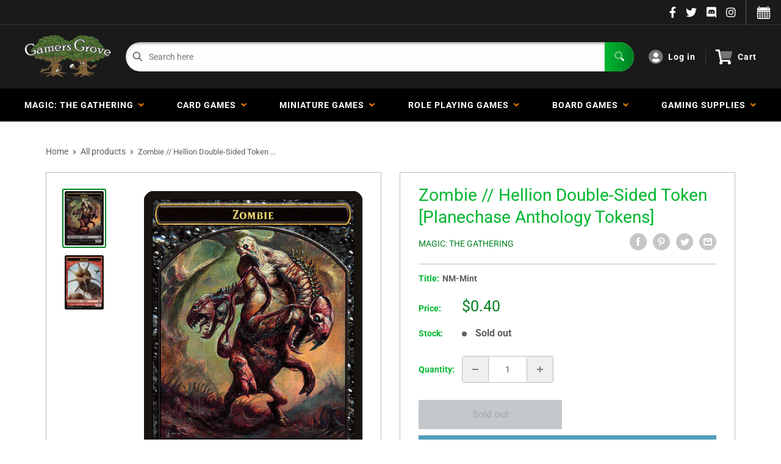

--- FILE ---
content_type: text/html; charset=utf-8
request_url: https://gamersgrove.com/products/zombie-planechase-anthology-tokens
body_size: 47818
content:
<!doctype html>
<html>

<head>
    <title>Zombie // Hellion Double-Sided Token [Planechase Anthology Tokens]</title>
    <meta charset="utf-8">
    <meta content="IE=edge,chrome=1" http-equiv="X-UA-Compatible">
    <meta name="description" content="Set: Planechase Anthology Tokens Type: Token Creature — Zombie Rarity: Common">
    <link rel="canonical" href="https://gamersgrove.com/products/zombie-planechase-anthology-tokens">
    
<meta property="og:site_name" content="Gamers Grove">
<meta property="og:url" content="https://gamersgrove.com/products/zombie-planechase-anthology-tokens">
<meta property="og:title" content="Zombie // Hellion Double-Sided Token [Planechase Anthology Tokens]">
<meta property="og:type" content="product">
<meta property="og:description" content="Set: Planechase Anthology Tokens Type: Token Creature — Zombie Rarity: Common"><meta property="og:price:amount" content="0.20">
  <meta property="og:price:currency" content="USD"><meta property="og:image" content="http://gamersgrove.com/cdn/shop/files/c7a7e6ce-0d6b-5341-84e2-7ca2cae5853f_1024x1024.jpg?v=1722097370"><meta property="og:image" content="http://gamersgrove.com/cdn/shop/files/0cf2288b-1626-5a4d-bc7c-f9be51d781da_1024x1024.jpg?v=1722097370">
<meta property="og:image:secure_url" content="https://gamersgrove.com/cdn/shop/files/c7a7e6ce-0d6b-5341-84e2-7ca2cae5853f_1024x1024.jpg?v=1722097370"><meta property="og:image:secure_url" content="https://gamersgrove.com/cdn/shop/files/0cf2288b-1626-5a4d-bc7c-f9be51d781da_1024x1024.jpg?v=1722097370">

<meta name="twitter:site" content="@">
<meta name="twitter:card" content="summary_large_image">
<meta name="twitter:title" content="Zombie // Hellion Double-Sided Token [Planechase Anthology Tokens]">
<meta name="twitter:description" content="Set: Planechase Anthology Tokens Type: Token Creature — Zombie Rarity: Common">
<meta name="twitter:image:width" content="480">
<meta name="twitter:image:height" content="480">
<meta name="twitter:image" content="http://gamersgrove.com/cdn/shop/files/c7a7e6ce-0d6b-5341-84e2-7ca2cae5853f_1024x1024.jpg?v=1722097370">

    <meta content="width=device-width,initial-scale=1,shrink-to-fit=no" name="viewport">

    <meta
        content="width=device-width, initial-scale=1, shrink-to-fit=no, minimum-scale=1.0, maximum-scale=1.0, user-scalable=no"
        name="viewport">
    <link rel="icon" href="//gamersgrove.com/cdn/shop/files/favicon_small.png?v=1628117929" type="image/x-icon"> 

    <!-- anti-flicker snippet (recommended)  -->
    <style>
        .async-hide {
            opacity: 0 !important
        }
        #mobileNav {
        display: none;
      }
    </style>
        <!--[if (gt IE 9)|!(IE)]><!--><script src="//gamersgrove.com/cdn/shop/t/17/assets/vendor.js?v=42278694121249756641752944716"></script><!--<![endif]-->
    <!--[if lte IE 9]><script src="//gamersgrove.com/cdn/shop/t/17/assets/vendor.js?v=42278694121249756641752944716"></script><![endif]-->

    
<script defer
        type="text/javascript"> (function () { var css = document.createElement('link'); css.href = '//gamersgrove.com/cdn/shop/t/17/assets/mburger.css?v=85232341013250678261752944716'; css.rel = 'stylesheet'; css.type = 'text/css'; document.getElementsByTagName('head')[0].appendChild(css); })(); </script>

    <script defer src="//gamersgrove.com/cdn/shop/t/17/assets/mburger.js?v=29171411513169099261752944716"></script> 
     
       
    
    <link defer href="//gamersgrove.com/cdn/shop/t/17/assets/reset.css?v=153209702691340967971752944716" rel="stylesheet" type="text/css">
                   
                
                     <link href="//gamersgrove.com/cdn/shop/t/17/assets/theme1.css?v=96055835173494858701752944716" rel="stylesheet" type="text/css" media="all" /> 
                       
               
            <link href="//gamersgrove.com/cdn/shop/t/17/assets/generic.css?v=112133886461976113351752944716" rel="stylesheet" type="text/css" />
    <script defer
        type="text/javascript"> (function () { var css = document.createElement('link'); css.href = '//gamersgrove.com/cdn/shop/t/17/assets/variables.css?v=86138065428857360941752944716'; css.rel = 'stylesheet'; css.type = 'text/css'; document.getElementsByTagName('head')[0].appendChild(css); })(); </script>
    <script defer
        type="text/javascript"> (function () { var css = document.createElement('link'); css.href = '//gamersgrove.com/cdn/shop/t/17/assets/advanced-search.scss.css?v=146926769050623578951752944716'; css.rel = 'stylesheet'; css.type = 'text/css'; document.getElementsByTagName('head')[0].appendChild(css); })(); </script>
        <script defer
        type="text/javascript"> (function () { var css = document.createElement('link'); css.href = 'https://cdn.jsdelivr.net/npm/toastify-js/src/toastify.min.css'; css.rel = 'stylesheet'; css.type = 'text/css'; document.getElementsByTagName('head')[0].appendChild(css); })(); </script><script defer
        type="text/javascript"> (function () { var css = document.createElement('link'); css.href = 'https://fonts.googleapis.com/css2?family=Roboto:ital,wght@0,400;0,500;0,700;0,900;1,400&display=swap'; css.rel = 'stylesheet'; css.type = 'text/css'; document.getElementsByTagName('head')[0].appendChild(css); })(); </script><script defer
        type="text/javascript"> (function () { var css = document.createElement('link'); css.href = 'https://pro.fontawesome.com/releases/v5.14.0/css/all.css'; css.rel = 'stylesheet'; css.type = 'text/css'; document.getElementsByTagName('head')[0].appendChild(css); })(); </script><script defer src="https://cdnjs.cloudflare.com/ajax/libs/jQuery.mmenu/8.5.20/mmenu.js"></script>

    <script defer
        type="text/javascript"> (function () { var css = document.createElement('link'); css.href = 'https://cdnjs.cloudflare.com/ajax/libs/jQuery.mmenu/8.5.14/mmenu.min.css'; css.rel = 'stylesheet'; css.type = 'text/css'; document.getElementsByTagName('head')[0].appendChild(css); })(); </script>
    
    <script>window.performance && window.performance.mark && window.performance.mark('shopify.content_for_header.start');</script><meta name="google-site-verification" content="IX7H4DnnVCytM3HvRnNGDmGUpwTKzmUWJ6-Hf12Ut48">
<meta id="shopify-digital-wallet" name="shopify-digital-wallet" content="/2501083185/digital_wallets/dialog">
<meta name="shopify-checkout-api-token" content="237a6e92a45acfdcef6e365ff400619b">
<meta id="in-context-paypal-metadata" data-shop-id="2501083185" data-venmo-supported="true" data-environment="production" data-locale="en_US" data-paypal-v4="true" data-currency="USD">
<link rel="alternate" type="application/json+oembed" href="https://gamersgrove.com/products/zombie-planechase-anthology-tokens.oembed">
<script async="async" src="/checkouts/internal/preloads.js?locale=en-US"></script>
<link rel="preconnect" href="https://shop.app" crossorigin="anonymous">
<script async="async" src="https://shop.app/checkouts/internal/preloads.js?locale=en-US&shop_id=2501083185" crossorigin="anonymous"></script>
<script id="apple-pay-shop-capabilities" type="application/json">{"shopId":2501083185,"countryCode":"US","currencyCode":"USD","merchantCapabilities":["supports3DS"],"merchantId":"gid:\/\/shopify\/Shop\/2501083185","merchantName":"Gamers Grove","requiredBillingContactFields":["postalAddress","email","phone"],"requiredShippingContactFields":["postalAddress","email","phone"],"shippingType":"shipping","supportedNetworks":["visa","masterCard","amex","discover","elo","jcb"],"total":{"type":"pending","label":"Gamers Grove","amount":"1.00"},"shopifyPaymentsEnabled":true,"supportsSubscriptions":true}</script>
<script id="shopify-features" type="application/json">{"accessToken":"237a6e92a45acfdcef6e365ff400619b","betas":["rich-media-storefront-analytics"],"domain":"gamersgrove.com","predictiveSearch":true,"shopId":2501083185,"locale":"en"}</script>
<script>var Shopify = Shopify || {};
Shopify.shop = "gamers-grove-bp.myshopify.com";
Shopify.locale = "en";
Shopify.currency = {"active":"USD","rate":"1.0"};
Shopify.country = "US";
Shopify.theme = {"name":"BinderPOS Theme Premium - 7-19-25- Instoreonly","id":146318328004,"schema_name":"ChannelFireball","schema_version":"1.0.0","theme_store_id":null,"role":"main"};
Shopify.theme.handle = "null";
Shopify.theme.style = {"id":null,"handle":null};
Shopify.cdnHost = "gamersgrove.com/cdn";
Shopify.routes = Shopify.routes || {};
Shopify.routes.root = "/";</script>
<script type="module">!function(o){(o.Shopify=o.Shopify||{}).modules=!0}(window);</script>
<script>!function(o){function n(){var o=[];function n(){o.push(Array.prototype.slice.apply(arguments))}return n.q=o,n}var t=o.Shopify=o.Shopify||{};t.loadFeatures=n(),t.autoloadFeatures=n()}(window);</script>
<script>
  window.ShopifyPay = window.ShopifyPay || {};
  window.ShopifyPay.apiHost = "shop.app\/pay";
  window.ShopifyPay.redirectState = null;
</script>
<script id="shop-js-analytics" type="application/json">{"pageType":"product"}</script>
<script defer="defer" async type="module" src="//gamersgrove.com/cdn/shopifycloud/shop-js/modules/v2/client.init-shop-cart-sync_BT-GjEfc.en.esm.js"></script>
<script defer="defer" async type="module" src="//gamersgrove.com/cdn/shopifycloud/shop-js/modules/v2/chunk.common_D58fp_Oc.esm.js"></script>
<script defer="defer" async type="module" src="//gamersgrove.com/cdn/shopifycloud/shop-js/modules/v2/chunk.modal_xMitdFEc.esm.js"></script>
<script type="module">
  await import("//gamersgrove.com/cdn/shopifycloud/shop-js/modules/v2/client.init-shop-cart-sync_BT-GjEfc.en.esm.js");
await import("//gamersgrove.com/cdn/shopifycloud/shop-js/modules/v2/chunk.common_D58fp_Oc.esm.js");
await import("//gamersgrove.com/cdn/shopifycloud/shop-js/modules/v2/chunk.modal_xMitdFEc.esm.js");

  window.Shopify.SignInWithShop?.initShopCartSync?.({"fedCMEnabled":true,"windoidEnabled":true});

</script>
<script>
  window.Shopify = window.Shopify || {};
  if (!window.Shopify.featureAssets) window.Shopify.featureAssets = {};
  window.Shopify.featureAssets['shop-js'] = {"shop-cart-sync":["modules/v2/client.shop-cart-sync_DZOKe7Ll.en.esm.js","modules/v2/chunk.common_D58fp_Oc.esm.js","modules/v2/chunk.modal_xMitdFEc.esm.js"],"init-fed-cm":["modules/v2/client.init-fed-cm_B6oLuCjv.en.esm.js","modules/v2/chunk.common_D58fp_Oc.esm.js","modules/v2/chunk.modal_xMitdFEc.esm.js"],"shop-cash-offers":["modules/v2/client.shop-cash-offers_D2sdYoxE.en.esm.js","modules/v2/chunk.common_D58fp_Oc.esm.js","modules/v2/chunk.modal_xMitdFEc.esm.js"],"shop-login-button":["modules/v2/client.shop-login-button_QeVjl5Y3.en.esm.js","modules/v2/chunk.common_D58fp_Oc.esm.js","modules/v2/chunk.modal_xMitdFEc.esm.js"],"pay-button":["modules/v2/client.pay-button_DXTOsIq6.en.esm.js","modules/v2/chunk.common_D58fp_Oc.esm.js","modules/v2/chunk.modal_xMitdFEc.esm.js"],"shop-button":["modules/v2/client.shop-button_DQZHx9pm.en.esm.js","modules/v2/chunk.common_D58fp_Oc.esm.js","modules/v2/chunk.modal_xMitdFEc.esm.js"],"avatar":["modules/v2/client.avatar_BTnouDA3.en.esm.js"],"init-windoid":["modules/v2/client.init-windoid_CR1B-cfM.en.esm.js","modules/v2/chunk.common_D58fp_Oc.esm.js","modules/v2/chunk.modal_xMitdFEc.esm.js"],"init-shop-for-new-customer-accounts":["modules/v2/client.init-shop-for-new-customer-accounts_C_vY_xzh.en.esm.js","modules/v2/client.shop-login-button_QeVjl5Y3.en.esm.js","modules/v2/chunk.common_D58fp_Oc.esm.js","modules/v2/chunk.modal_xMitdFEc.esm.js"],"init-shop-email-lookup-coordinator":["modules/v2/client.init-shop-email-lookup-coordinator_BI7n9ZSv.en.esm.js","modules/v2/chunk.common_D58fp_Oc.esm.js","modules/v2/chunk.modal_xMitdFEc.esm.js"],"init-shop-cart-sync":["modules/v2/client.init-shop-cart-sync_BT-GjEfc.en.esm.js","modules/v2/chunk.common_D58fp_Oc.esm.js","modules/v2/chunk.modal_xMitdFEc.esm.js"],"shop-toast-manager":["modules/v2/client.shop-toast-manager_DiYdP3xc.en.esm.js","modules/v2/chunk.common_D58fp_Oc.esm.js","modules/v2/chunk.modal_xMitdFEc.esm.js"],"init-customer-accounts":["modules/v2/client.init-customer-accounts_D9ZNqS-Q.en.esm.js","modules/v2/client.shop-login-button_QeVjl5Y3.en.esm.js","modules/v2/chunk.common_D58fp_Oc.esm.js","modules/v2/chunk.modal_xMitdFEc.esm.js"],"init-customer-accounts-sign-up":["modules/v2/client.init-customer-accounts-sign-up_iGw4briv.en.esm.js","modules/v2/client.shop-login-button_QeVjl5Y3.en.esm.js","modules/v2/chunk.common_D58fp_Oc.esm.js","modules/v2/chunk.modal_xMitdFEc.esm.js"],"shop-follow-button":["modules/v2/client.shop-follow-button_CqMgW2wH.en.esm.js","modules/v2/chunk.common_D58fp_Oc.esm.js","modules/v2/chunk.modal_xMitdFEc.esm.js"],"checkout-modal":["modules/v2/client.checkout-modal_xHeaAweL.en.esm.js","modules/v2/chunk.common_D58fp_Oc.esm.js","modules/v2/chunk.modal_xMitdFEc.esm.js"],"shop-login":["modules/v2/client.shop-login_D91U-Q7h.en.esm.js","modules/v2/chunk.common_D58fp_Oc.esm.js","modules/v2/chunk.modal_xMitdFEc.esm.js"],"lead-capture":["modules/v2/client.lead-capture_BJmE1dJe.en.esm.js","modules/v2/chunk.common_D58fp_Oc.esm.js","modules/v2/chunk.modal_xMitdFEc.esm.js"],"payment-terms":["modules/v2/client.payment-terms_Ci9AEqFq.en.esm.js","modules/v2/chunk.common_D58fp_Oc.esm.js","modules/v2/chunk.modal_xMitdFEc.esm.js"]};
</script>
<script>(function() {
  var isLoaded = false;
  function asyncLoad() {
    if (isLoaded) return;
    isLoaded = true;
    var urls = ["https:\/\/portal.binderpos.com\/external\/shopify\/storeCredit\/script?shop=gamers-grove-bp.myshopify.com","https:\/\/portal.binderpos.com\/external\/shopify\/buylist\/script?shop=gamers-grove-bp.myshopify.com","https:\/\/js.smile.io\/v1\/smile-shopify.js?shop=gamers-grove-bp.myshopify.com","\/\/cdn.shopify.com\/proxy\/c75d7435c4936bbc8fb13fe9c43edb9e34188377a69ccc3cae8a7c7deb5fae97\/huracdn.com\/js\/script.min.js?v=1.0.8\u0026shop=gamers-grove-bp.myshopify.com\u0026sp-cache-control=cHVibGljLCBtYXgtYWdlPTkwMA","https:\/\/cdn.hextom.com\/js\/freeshippingbar.js?shop=gamers-grove-bp.myshopify.com","https:\/\/gifts.good-apps.co\/storage\/js\/good_free_gift-gamers-grove-bp.myshopify.com.js?ver=39\u0026shop=gamers-grove-bp.myshopify.com"];
    for (var i = 0; i < urls.length; i++) {
      var s = document.createElement('script');
      s.type = 'text/javascript';
      s.async = true;
      s.src = urls[i];
      var x = document.getElementsByTagName('script')[0];
      x.parentNode.insertBefore(s, x);
    }
  };
  if(window.attachEvent) {
    window.attachEvent('onload', asyncLoad);
  } else {
    window.addEventListener('load', asyncLoad, false);
  }
})();</script>
<script id="__st">var __st={"a":2501083185,"offset":-21600,"reqid":"788bae4c-a798-4db0-81c1-921b8e95ab00-1769120213","pageurl":"gamersgrove.com\/products\/zombie-planechase-anthology-tokens","u":"12fe00c654fe","p":"product","rtyp":"product","rid":1921634304049};</script>
<script>window.ShopifyPaypalV4VisibilityTracking = true;</script>
<script id="captcha-bootstrap">!function(){'use strict';const t='contact',e='account',n='new_comment',o=[[t,t],['blogs',n],['comments',n],[t,'customer']],c=[[e,'customer_login'],[e,'guest_login'],[e,'recover_customer_password'],[e,'create_customer']],r=t=>t.map((([t,e])=>`form[action*='/${t}']:not([data-nocaptcha='true']) input[name='form_type'][value='${e}']`)).join(','),a=t=>()=>t?[...document.querySelectorAll(t)].map((t=>t.form)):[];function s(){const t=[...o],e=r(t);return a(e)}const i='password',u='form_key',d=['recaptcha-v3-token','g-recaptcha-response','h-captcha-response',i],f=()=>{try{return window.sessionStorage}catch{return}},m='__shopify_v',_=t=>t.elements[u];function p(t,e,n=!1){try{const o=window.sessionStorage,c=JSON.parse(o.getItem(e)),{data:r}=function(t){const{data:e,action:n}=t;return t[m]||n?{data:e,action:n}:{data:t,action:n}}(c);for(const[e,n]of Object.entries(r))t.elements[e]&&(t.elements[e].value=n);n&&o.removeItem(e)}catch(o){console.error('form repopulation failed',{error:o})}}const l='form_type',E='cptcha';function T(t){t.dataset[E]=!0}const w=window,h=w.document,L='Shopify',v='ce_forms',y='captcha';let A=!1;((t,e)=>{const n=(g='f06e6c50-85a8-45c8-87d0-21a2b65856fe',I='https://cdn.shopify.com/shopifycloud/storefront-forms-hcaptcha/ce_storefront_forms_captcha_hcaptcha.v1.5.2.iife.js',D={infoText:'Protected by hCaptcha',privacyText:'Privacy',termsText:'Terms'},(t,e,n)=>{const o=w[L][v],c=o.bindForm;if(c)return c(t,g,e,D).then(n);var r;o.q.push([[t,g,e,D],n]),r=I,A||(h.body.append(Object.assign(h.createElement('script'),{id:'captcha-provider',async:!0,src:r})),A=!0)});var g,I,D;w[L]=w[L]||{},w[L][v]=w[L][v]||{},w[L][v].q=[],w[L][y]=w[L][y]||{},w[L][y].protect=function(t,e){n(t,void 0,e),T(t)},Object.freeze(w[L][y]),function(t,e,n,w,h,L){const[v,y,A,g]=function(t,e,n){const i=e?o:[],u=t?c:[],d=[...i,...u],f=r(d),m=r(i),_=r(d.filter((([t,e])=>n.includes(e))));return[a(f),a(m),a(_),s()]}(w,h,L),I=t=>{const e=t.target;return e instanceof HTMLFormElement?e:e&&e.form},D=t=>v().includes(t);t.addEventListener('submit',(t=>{const e=I(t);if(!e)return;const n=D(e)&&!e.dataset.hcaptchaBound&&!e.dataset.recaptchaBound,o=_(e),c=g().includes(e)&&(!o||!o.value);(n||c)&&t.preventDefault(),c&&!n&&(function(t){try{if(!f())return;!function(t){const e=f();if(!e)return;const n=_(t);if(!n)return;const o=n.value;o&&e.removeItem(o)}(t);const e=Array.from(Array(32),(()=>Math.random().toString(36)[2])).join('');!function(t,e){_(t)||t.append(Object.assign(document.createElement('input'),{type:'hidden',name:u})),t.elements[u].value=e}(t,e),function(t,e){const n=f();if(!n)return;const o=[...t.querySelectorAll(`input[type='${i}']`)].map((({name:t})=>t)),c=[...d,...o],r={};for(const[a,s]of new FormData(t).entries())c.includes(a)||(r[a]=s);n.setItem(e,JSON.stringify({[m]:1,action:t.action,data:r}))}(t,e)}catch(e){console.error('failed to persist form',e)}}(e),e.submit())}));const S=(t,e)=>{t&&!t.dataset[E]&&(n(t,e.some((e=>e===t))),T(t))};for(const o of['focusin','change'])t.addEventListener(o,(t=>{const e=I(t);D(e)&&S(e,y())}));const B=e.get('form_key'),M=e.get(l),P=B&&M;t.addEventListener('DOMContentLoaded',(()=>{const t=y();if(P)for(const e of t)e.elements[l].value===M&&p(e,B);[...new Set([...A(),...v().filter((t=>'true'===t.dataset.shopifyCaptcha))])].forEach((e=>S(e,t)))}))}(h,new URLSearchParams(w.location.search),n,t,e,['guest_login'])})(!0,!0)}();</script>
<script integrity="sha256-4kQ18oKyAcykRKYeNunJcIwy7WH5gtpwJnB7kiuLZ1E=" data-source-attribution="shopify.loadfeatures" defer="defer" src="//gamersgrove.com/cdn/shopifycloud/storefront/assets/storefront/load_feature-a0a9edcb.js" crossorigin="anonymous"></script>
<script crossorigin="anonymous" defer="defer" src="//gamersgrove.com/cdn/shopifycloud/storefront/assets/shopify_pay/storefront-65b4c6d7.js?v=20250812"></script>
<script data-source-attribution="shopify.dynamic_checkout.dynamic.init">var Shopify=Shopify||{};Shopify.PaymentButton=Shopify.PaymentButton||{isStorefrontPortableWallets:!0,init:function(){window.Shopify.PaymentButton.init=function(){};var t=document.createElement("script");t.src="https://gamersgrove.com/cdn/shopifycloud/portable-wallets/latest/portable-wallets.en.js",t.type="module",document.head.appendChild(t)}};
</script>
<script data-source-attribution="shopify.dynamic_checkout.buyer_consent">
  function portableWalletsHideBuyerConsent(e){var t=document.getElementById("shopify-buyer-consent"),n=document.getElementById("shopify-subscription-policy-button");t&&n&&(t.classList.add("hidden"),t.setAttribute("aria-hidden","true"),n.removeEventListener("click",e))}function portableWalletsShowBuyerConsent(e){var t=document.getElementById("shopify-buyer-consent"),n=document.getElementById("shopify-subscription-policy-button");t&&n&&(t.classList.remove("hidden"),t.removeAttribute("aria-hidden"),n.addEventListener("click",e))}window.Shopify?.PaymentButton&&(window.Shopify.PaymentButton.hideBuyerConsent=portableWalletsHideBuyerConsent,window.Shopify.PaymentButton.showBuyerConsent=portableWalletsShowBuyerConsent);
</script>
<script data-source-attribution="shopify.dynamic_checkout.cart.bootstrap">document.addEventListener("DOMContentLoaded",(function(){function t(){return document.querySelector("shopify-accelerated-checkout-cart, shopify-accelerated-checkout")}if(t())Shopify.PaymentButton.init();else{new MutationObserver((function(e,n){t()&&(Shopify.PaymentButton.init(),n.disconnect())})).observe(document.body,{childList:!0,subtree:!0})}}));
</script>
<link id="shopify-accelerated-checkout-styles" rel="stylesheet" media="screen" href="https://gamersgrove.com/cdn/shopifycloud/portable-wallets/latest/accelerated-checkout-backwards-compat.css" crossorigin="anonymous">
<style id="shopify-accelerated-checkout-cart">
        #shopify-buyer-consent {
  margin-top: 1em;
  display: inline-block;
  width: 100%;
}

#shopify-buyer-consent.hidden {
  display: none;
}

#shopify-subscription-policy-button {
  background: none;
  border: none;
  padding: 0;
  text-decoration: underline;
  font-size: inherit;
  cursor: pointer;
}

#shopify-subscription-policy-button::before {
  box-shadow: none;
}

      </style>

<script>window.performance && window.performance.mark && window.performance.mark('shopify.content_for_header.end');</script>

    <!-- Header hook for plugins --><script src="https://ajax.googleapis.com/ajax/libs/jquery/3.5.1/jquery.min.js"></script>

    <script src="//gamersgrove.com/cdn/shopifycloud/storefront/assets/themes_support/api.jquery-7ab1a3a4.js" type="text/javascript"></script>
    <script src="//gamersgrove.com/cdn/s/javascripts/currencies.js" type="text/javascript"></script>
<link defer rel="stylesheet" href="https://unpkg.com/flickity@2/dist/flickity.min.css">
    <script src="//gamersgrove.com/cdn/shopifycloud/storefront/assets/themes_support/option_selection-b017cd28.js" type="text/javascript"></script>

    <script defer
        type="text/javascript"> (function () { var css = document.createElement('link'); css.href = '//gamersgrove.com/cdn/shop/t/17/assets/animations.css?v=137973300766071970631752944716'; css.rel = 'stylesheet'; css.type = 'text/css'; document.getElementsByTagName('head')[0].appendChild(css); })(); </script>
    <script defer
        type="text/javascript"> (function () { var css = document.createElement('link'); css.href = '//gamersgrove.com/cdn/shop/t/17/assets/loader.css?v=102325571689108952331752944716'; css.rel = 'stylesheet'; css.type = 'text/css'; document.getElementsByTagName('head')[0].appendChild(css); })(); </script>
    <script src="//gamersgrove.com/cdn/shop/t/17/assets/theme.js?v=113139683341174349581752944716" defer></script>
    
  <script type="application/ld+json">
  {
    "@context": "http://schema.org",
    "@type": "Product",
    "offers": [{
          "@type": "Offer",
          "name": "NM-Mint",
          "availability":"https://schema.org/OutOfStock",
          "price": 0.4,
          "priceCurrency": "USD",
          "priceValidUntil": "2026-02-01","sku": "TPCA-9-EN-NF-1","url": "/products/zombie-planechase-anthology-tokens?variant=15045276074033"
        },
{
          "@type": "Offer",
          "name": "Lightly Played",
          "availability":"https://schema.org/OutOfStock",
          "price": 0.4,
          "priceCurrency": "USD",
          "priceValidUntil": "2026-02-01","sku": "TPCA-9-EN-NF-2","url": "/products/zombie-planechase-anthology-tokens?variant=15045276172337"
        },
{
          "@type": "Offer",
          "name": "Moderately Played",
          "availability":"https://schema.org/OutOfStock",
          "price": 0.4,
          "priceCurrency": "USD",
          "priceValidUntil": "2026-02-01","sku": "TPCA-9-EN-NF-3","url": "/products/zombie-planechase-anthology-tokens?variant=15045276368945"
        },
{
          "@type": "Offer",
          "name": "Heavily Played",
          "availability":"https://schema.org/OutOfStock",
          "price": 0.3,
          "priceCurrency": "USD",
          "priceValidUntil": "2026-02-01","sku": "TPCA-9-EN-NF-4","url": "/products/zombie-planechase-anthology-tokens?variant=15045276565553"
        },
{
          "@type": "Offer",
          "name": "Damaged",
          "availability":"https://schema.org/OutOfStock",
          "price": 0.2,
          "priceCurrency": "USD",
          "priceValidUntil": "2026-02-01","sku": "TPCA-9-EN-NF-5","url": "/products/zombie-planechase-anthology-tokens?variant=15045276762161"
        }
],
    "brand": {
      "name": "Magic: The Gathering"
    },
    "name": "Zombie \/\/ Hellion Double-Sided Token [Planechase Anthology Tokens]",
    "description": "\n\n      \n          Set:\n          Planechase Anthology Tokens\n      \n      \n          Type:\n          Token Creature — Zombie\n      \n      \n          Rarity:\n          Common\n      \n\n\n\n\n\n\n\n\n\n\n\n\n",
    "category": "MTG Single",
    "url": "/products/zombie-planechase-anthology-tokens",
    "sku": "TPCA-9-EN-NF-1",
    "image": {
      "@type": "ImageObject",
      "url": "https://gamersgrove.com/cdn/shop/files/c7a7e6ce-0d6b-5341-84e2-7ca2cae5853f_1024x.jpg?v=1722097370",
      "image": "https://gamersgrove.com/cdn/shop/files/c7a7e6ce-0d6b-5341-84e2-7ca2cae5853f_1024x.jpg?v=1722097370",
      "name": "Zombie \/\/ Hellion Double-Sided Token [Planechase Anthology Tokens]",
      "width": "1024",
      "height": "1024"
    }
  }
  </script>



  <script type="application/ld+json">
  {
    "@context": "http://schema.org",
    "@type": "BreadcrumbList",
  "itemListElement": [{
      "@type": "ListItem",
      "position": 1,
      "name": "Home",
      "item": "https://gamersgrove.com"
    },{
          "@type": "ListItem",
          "position": 2,
          "name": "Zombie \/\/ Hellion Double-Sided Token [Planechase Anthology Tokens]",
          "item": "https://gamersgrove.com/products/zombie-planechase-anthology-tokens"
        }]
  }
  </script>

<script>
        // This allows to expose several variables to the global scope, to be used in scripts
        window.theme = {
          pageType: "product",
          cartCount: 0,
          moneyFormat: "${{amount}}",
          moneyWithCurrencyFormat: "${{amount}} USD",
          showDiscount: true,
          discountMode: "saving",
          searchMode: "product,article,page",
          cartType: "message",
          permanentDomain: "gamers-grove-bp.myshopify.com",
          themeChoice: "Theme_One"
        };
  
        window.routes = {
          rootUrl: "\/",
          rootUrlWithoutSlash: '',
          cartUrl: "\/cart",
          cartAddUrl: "\/cart\/add",
          cartChangeUrl: "\/cart\/change",
          searchUrl: "\/search",
          productRecommendationsUrl: "\/recommendations\/products"
        };
  
        window.languages = {
          productRegularPrice: "Regular price",
          productSalePrice: "Sale price",
          collectionOnSaleLabel: "Save {{savings}}",
          productFormUnavailable: "Unavailable",
          productFormAddToCart: "Add to cart",
          productFormSoldOut: "Sold out",
          productAdded: "Product has been added to your cart",
          productAddedShort: "Added!",
          shippingEstimatorNoResults: "No shipping could be found for your address.",
          shippingEstimatorOneResult: "There is one shipping rate for your address:",
          shippingEstimatorMultipleResults: "There are {{count}} shipping rates for your address:",
          shippingEstimatorErrors: "There are some errors:"
        };
  
        window.lazySizesConfig = {
          loadHidden: false,
          hFac: 0.8,
          expFactor: 3,
          customMedia: {
            '--phone': '(max-width: 640px)',
            '--tablet': '(min-width: 641px) and (max-width: 1023px)',
            '--lap': '(min-width: 1024px)'
          }
        };
  
        document.documentElement.className = document.documentElement.className.replace('no-js', 'js');
      </script>
       <script src="//gamersgrove.com/cdn/shop/t/17/assets/application.js?v=174537952606278509111752944716"></script><script>
        let binderWishlist = null;
    </script>
    <link defer href="//gamersgrove.com/cdn/shop/t/17/assets/predictive.css?v=61470043578092285361752944716" rel="stylesheet" type="text/css">
    <script src="//gamersgrove.com/cdn/shop/t/17/assets/predictiveSearch.js?v=19211658746002708171752944716" type="text/javascript"></script>
    <script src="//gamersgrove.com/cdn/shop/t/17/assets/custom.js?v=111603181540343972631752944716" type="text/javascript"></script>
    <script src="https://cdn.shopify.com/extensions/019be3fb-70a1-7565-8409-0029e6d6306c/preorderfrontend-176/assets/globo.preorder.min.js" type="text/javascript" defer="defer"></script>
<script src="https://cdn.shopify.com/extensions/019be689-f1ac-7abc-a55f-651cfc8c6699/smile-io-273/assets/smile-loader.js" type="text/javascript" defer="defer"></script>
<link href="https://monorail-edge.shopifysvc.com" rel="dns-prefetch">
<script>(function(){if ("sendBeacon" in navigator && "performance" in window) {try {var session_token_from_headers = performance.getEntriesByType('navigation')[0].serverTiming.find(x => x.name == '_s').description;} catch {var session_token_from_headers = undefined;}var session_cookie_matches = document.cookie.match(/_shopify_s=([^;]*)/);var session_token_from_cookie = session_cookie_matches && session_cookie_matches.length === 2 ? session_cookie_matches[1] : "";var session_token = session_token_from_headers || session_token_from_cookie || "";function handle_abandonment_event(e) {var entries = performance.getEntries().filter(function(entry) {return /monorail-edge.shopifysvc.com/.test(entry.name);});if (!window.abandonment_tracked && entries.length === 0) {window.abandonment_tracked = true;var currentMs = Date.now();var navigation_start = performance.timing.navigationStart;var payload = {shop_id: 2501083185,url: window.location.href,navigation_start,duration: currentMs - navigation_start,session_token,page_type: "product"};window.navigator.sendBeacon("https://monorail-edge.shopifysvc.com/v1/produce", JSON.stringify({schema_id: "online_store_buyer_site_abandonment/1.1",payload: payload,metadata: {event_created_at_ms: currentMs,event_sent_at_ms: currentMs}}));}}window.addEventListener('pagehide', handle_abandonment_event);}}());</script>
<script id="web-pixels-manager-setup">(function e(e,d,r,n,o){if(void 0===o&&(o={}),!Boolean(null===(a=null===(i=window.Shopify)||void 0===i?void 0:i.analytics)||void 0===a?void 0:a.replayQueue)){var i,a;window.Shopify=window.Shopify||{};var t=window.Shopify;t.analytics=t.analytics||{};var s=t.analytics;s.replayQueue=[],s.publish=function(e,d,r){return s.replayQueue.push([e,d,r]),!0};try{self.performance.mark("wpm:start")}catch(e){}var l=function(){var e={modern:/Edge?\/(1{2}[4-9]|1[2-9]\d|[2-9]\d{2}|\d{4,})\.\d+(\.\d+|)|Firefox\/(1{2}[4-9]|1[2-9]\d|[2-9]\d{2}|\d{4,})\.\d+(\.\d+|)|Chrom(ium|e)\/(9{2}|\d{3,})\.\d+(\.\d+|)|(Maci|X1{2}).+ Version\/(15\.\d+|(1[6-9]|[2-9]\d|\d{3,})\.\d+)([,.]\d+|)( \(\w+\)|)( Mobile\/\w+|) Safari\/|Chrome.+OPR\/(9{2}|\d{3,})\.\d+\.\d+|(CPU[ +]OS|iPhone[ +]OS|CPU[ +]iPhone|CPU IPhone OS|CPU iPad OS)[ +]+(15[._]\d+|(1[6-9]|[2-9]\d|\d{3,})[._]\d+)([._]\d+|)|Android:?[ /-](13[3-9]|1[4-9]\d|[2-9]\d{2}|\d{4,})(\.\d+|)(\.\d+|)|Android.+Firefox\/(13[5-9]|1[4-9]\d|[2-9]\d{2}|\d{4,})\.\d+(\.\d+|)|Android.+Chrom(ium|e)\/(13[3-9]|1[4-9]\d|[2-9]\d{2}|\d{4,})\.\d+(\.\d+|)|SamsungBrowser\/([2-9]\d|\d{3,})\.\d+/,legacy:/Edge?\/(1[6-9]|[2-9]\d|\d{3,})\.\d+(\.\d+|)|Firefox\/(5[4-9]|[6-9]\d|\d{3,})\.\d+(\.\d+|)|Chrom(ium|e)\/(5[1-9]|[6-9]\d|\d{3,})\.\d+(\.\d+|)([\d.]+$|.*Safari\/(?![\d.]+ Edge\/[\d.]+$))|(Maci|X1{2}).+ Version\/(10\.\d+|(1[1-9]|[2-9]\d|\d{3,})\.\d+)([,.]\d+|)( \(\w+\)|)( Mobile\/\w+|) Safari\/|Chrome.+OPR\/(3[89]|[4-9]\d|\d{3,})\.\d+\.\d+|(CPU[ +]OS|iPhone[ +]OS|CPU[ +]iPhone|CPU IPhone OS|CPU iPad OS)[ +]+(10[._]\d+|(1[1-9]|[2-9]\d|\d{3,})[._]\d+)([._]\d+|)|Android:?[ /-](13[3-9]|1[4-9]\d|[2-9]\d{2}|\d{4,})(\.\d+|)(\.\d+|)|Mobile Safari.+OPR\/([89]\d|\d{3,})\.\d+\.\d+|Android.+Firefox\/(13[5-9]|1[4-9]\d|[2-9]\d{2}|\d{4,})\.\d+(\.\d+|)|Android.+Chrom(ium|e)\/(13[3-9]|1[4-9]\d|[2-9]\d{2}|\d{4,})\.\d+(\.\d+|)|Android.+(UC? ?Browser|UCWEB|U3)[ /]?(15\.([5-9]|\d{2,})|(1[6-9]|[2-9]\d|\d{3,})\.\d+)\.\d+|SamsungBrowser\/(5\.\d+|([6-9]|\d{2,})\.\d+)|Android.+MQ{2}Browser\/(14(\.(9|\d{2,})|)|(1[5-9]|[2-9]\d|\d{3,})(\.\d+|))(\.\d+|)|K[Aa][Ii]OS\/(3\.\d+|([4-9]|\d{2,})\.\d+)(\.\d+|)/},d=e.modern,r=e.legacy,n=navigator.userAgent;return n.match(d)?"modern":n.match(r)?"legacy":"unknown"}(),u="modern"===l?"modern":"legacy",c=(null!=n?n:{modern:"",legacy:""})[u],f=function(e){return[e.baseUrl,"/wpm","/b",e.hashVersion,"modern"===e.buildTarget?"m":"l",".js"].join("")}({baseUrl:d,hashVersion:r,buildTarget:u}),m=function(e){var d=e.version,r=e.bundleTarget,n=e.surface,o=e.pageUrl,i=e.monorailEndpoint;return{emit:function(e){var a=e.status,t=e.errorMsg,s=(new Date).getTime(),l=JSON.stringify({metadata:{event_sent_at_ms:s},events:[{schema_id:"web_pixels_manager_load/3.1",payload:{version:d,bundle_target:r,page_url:o,status:a,surface:n,error_msg:t},metadata:{event_created_at_ms:s}}]});if(!i)return console&&console.warn&&console.warn("[Web Pixels Manager] No Monorail endpoint provided, skipping logging."),!1;try{return self.navigator.sendBeacon.bind(self.navigator)(i,l)}catch(e){}var u=new XMLHttpRequest;try{return u.open("POST",i,!0),u.setRequestHeader("Content-Type","text/plain"),u.send(l),!0}catch(e){return console&&console.warn&&console.warn("[Web Pixels Manager] Got an unhandled error while logging to Monorail."),!1}}}}({version:r,bundleTarget:l,surface:e.surface,pageUrl:self.location.href,monorailEndpoint:e.monorailEndpoint});try{o.browserTarget=l,function(e){var d=e.src,r=e.async,n=void 0===r||r,o=e.onload,i=e.onerror,a=e.sri,t=e.scriptDataAttributes,s=void 0===t?{}:t,l=document.createElement("script"),u=document.querySelector("head"),c=document.querySelector("body");if(l.async=n,l.src=d,a&&(l.integrity=a,l.crossOrigin="anonymous"),s)for(var f in s)if(Object.prototype.hasOwnProperty.call(s,f))try{l.dataset[f]=s[f]}catch(e){}if(o&&l.addEventListener("load",o),i&&l.addEventListener("error",i),u)u.appendChild(l);else{if(!c)throw new Error("Did not find a head or body element to append the script");c.appendChild(l)}}({src:f,async:!0,onload:function(){if(!function(){var e,d;return Boolean(null===(d=null===(e=window.Shopify)||void 0===e?void 0:e.analytics)||void 0===d?void 0:d.initialized)}()){var d=window.webPixelsManager.init(e)||void 0;if(d){var r=window.Shopify.analytics;r.replayQueue.forEach((function(e){var r=e[0],n=e[1],o=e[2];d.publishCustomEvent(r,n,o)})),r.replayQueue=[],r.publish=d.publishCustomEvent,r.visitor=d.visitor,r.initialized=!0}}},onerror:function(){return m.emit({status:"failed",errorMsg:"".concat(f," has failed to load")})},sri:function(e){var d=/^sha384-[A-Za-z0-9+/=]+$/;return"string"==typeof e&&d.test(e)}(c)?c:"",scriptDataAttributes:o}),m.emit({status:"loading"})}catch(e){m.emit({status:"failed",errorMsg:(null==e?void 0:e.message)||"Unknown error"})}}})({shopId: 2501083185,storefrontBaseUrl: "https://gamersgrove.com",extensionsBaseUrl: "https://extensions.shopifycdn.com/cdn/shopifycloud/web-pixels-manager",monorailEndpoint: "https://monorail-edge.shopifysvc.com/unstable/produce_batch",surface: "storefront-renderer",enabledBetaFlags: ["2dca8a86"],webPixelsConfigList: [{"id":"504987844","configuration":"{\"config\":\"{\\\"google_tag_ids\\\":[\\\"AW-697848088\\\",\\\"GT-P3NKR8N\\\"],\\\"target_country\\\":\\\"US\\\",\\\"gtag_events\\\":[{\\\"type\\\":\\\"begin_checkout\\\",\\\"action_label\\\":[\\\"G-X94E4JRZKB\\\",\\\"AW-697848088\\\/nR4sCNK81bIBEJii4cwC\\\"]},{\\\"type\\\":\\\"search\\\",\\\"action_label\\\":[\\\"G-X94E4JRZKB\\\",\\\"AW-697848088\\\/lTCgCNW81bIBEJii4cwC\\\"]},{\\\"type\\\":\\\"view_item\\\",\\\"action_label\\\":[\\\"G-X94E4JRZKB\\\",\\\"AW-697848088\\\/SPz3CMy81bIBEJii4cwC\\\",\\\"MC-8GJMKMMV02\\\"]},{\\\"type\\\":\\\"purchase\\\",\\\"action_label\\\":[\\\"G-X94E4JRZKB\\\",\\\"AW-697848088\\\/8tnMCMm81bIBEJii4cwC\\\",\\\"MC-8GJMKMMV02\\\"]},{\\\"type\\\":\\\"page_view\\\",\\\"action_label\\\":[\\\"G-X94E4JRZKB\\\",\\\"AW-697848088\\\/Vna0CMa81bIBEJii4cwC\\\",\\\"MC-8GJMKMMV02\\\"]},{\\\"type\\\":\\\"add_payment_info\\\",\\\"action_label\\\":[\\\"G-X94E4JRZKB\\\",\\\"AW-697848088\\\/28MnCNi81bIBEJii4cwC\\\"]},{\\\"type\\\":\\\"add_to_cart\\\",\\\"action_label\\\":[\\\"G-X94E4JRZKB\\\",\\\"AW-697848088\\\/SL0sCM-81bIBEJii4cwC\\\"]}],\\\"enable_monitoring_mode\\\":false}\"}","eventPayloadVersion":"v1","runtimeContext":"OPEN","scriptVersion":"b2a88bafab3e21179ed38636efcd8a93","type":"APP","apiClientId":1780363,"privacyPurposes":[],"dataSharingAdjustments":{"protectedCustomerApprovalScopes":["read_customer_address","read_customer_email","read_customer_name","read_customer_personal_data","read_customer_phone"]}},{"id":"486670532","configuration":"{\"pixelCode\":\"C6TCLVO653KBLVGSQSDG\"}","eventPayloadVersion":"v1","runtimeContext":"STRICT","scriptVersion":"22e92c2ad45662f435e4801458fb78cc","type":"APP","apiClientId":4383523,"privacyPurposes":["ANALYTICS","MARKETING","SALE_OF_DATA"],"dataSharingAdjustments":{"protectedCustomerApprovalScopes":["read_customer_address","read_customer_email","read_customer_name","read_customer_personal_data","read_customer_phone"]}},{"id":"247824580","configuration":"{\"pixel_id\":\"263870444715999\",\"pixel_type\":\"facebook_pixel\",\"metaapp_system_user_token\":\"-\"}","eventPayloadVersion":"v1","runtimeContext":"OPEN","scriptVersion":"ca16bc87fe92b6042fbaa3acc2fbdaa6","type":"APP","apiClientId":2329312,"privacyPurposes":["ANALYTICS","MARKETING","SALE_OF_DATA"],"dataSharingAdjustments":{"protectedCustomerApprovalScopes":["read_customer_address","read_customer_email","read_customer_name","read_customer_personal_data","read_customer_phone"]}},{"id":"94175428","configuration":"{\"tagID\":\"2614037488170\"}","eventPayloadVersion":"v1","runtimeContext":"STRICT","scriptVersion":"18031546ee651571ed29edbe71a3550b","type":"APP","apiClientId":3009811,"privacyPurposes":["ANALYTICS","MARKETING","SALE_OF_DATA"],"dataSharingAdjustments":{"protectedCustomerApprovalScopes":["read_customer_address","read_customer_email","read_customer_name","read_customer_personal_data","read_customer_phone"]}},{"id":"shopify-app-pixel","configuration":"{}","eventPayloadVersion":"v1","runtimeContext":"STRICT","scriptVersion":"0450","apiClientId":"shopify-pixel","type":"APP","privacyPurposes":["ANALYTICS","MARKETING"]},{"id":"shopify-custom-pixel","eventPayloadVersion":"v1","runtimeContext":"LAX","scriptVersion":"0450","apiClientId":"shopify-pixel","type":"CUSTOM","privacyPurposes":["ANALYTICS","MARKETING"]}],isMerchantRequest: false,initData: {"shop":{"name":"Gamers Grove","paymentSettings":{"currencyCode":"USD"},"myshopifyDomain":"gamers-grove-bp.myshopify.com","countryCode":"US","storefrontUrl":"https:\/\/gamersgrove.com"},"customer":null,"cart":null,"checkout":null,"productVariants":[{"price":{"amount":0.4,"currencyCode":"USD"},"product":{"title":"Zombie \/\/ Hellion Double-Sided Token [Planechase Anthology Tokens]","vendor":"Magic: The Gathering","id":"1921634304049","untranslatedTitle":"Zombie \/\/ Hellion Double-Sided Token [Planechase Anthology Tokens]","url":"\/products\/zombie-planechase-anthology-tokens","type":"MTG Single"},"id":"15045276074033","image":{"src":"\/\/gamersgrove.com\/cdn\/shop\/files\/c7a7e6ce-0d6b-5341-84e2-7ca2cae5853f.jpg?v=1722097370"},"sku":"TPCA-9-EN-NF-1","title":"NM-Mint","untranslatedTitle":"NM-Mint"},{"price":{"amount":0.4,"currencyCode":"USD"},"product":{"title":"Zombie \/\/ Hellion Double-Sided Token [Planechase Anthology Tokens]","vendor":"Magic: The Gathering","id":"1921634304049","untranslatedTitle":"Zombie \/\/ Hellion Double-Sided Token [Planechase Anthology Tokens]","url":"\/products\/zombie-planechase-anthology-tokens","type":"MTG Single"},"id":"15045276172337","image":{"src":"\/\/gamersgrove.com\/cdn\/shop\/files\/c7a7e6ce-0d6b-5341-84e2-7ca2cae5853f.jpg?v=1722097370"},"sku":"TPCA-9-EN-NF-2","title":"Lightly Played","untranslatedTitle":"Lightly Played"},{"price":{"amount":0.4,"currencyCode":"USD"},"product":{"title":"Zombie \/\/ Hellion Double-Sided Token [Planechase Anthology Tokens]","vendor":"Magic: The Gathering","id":"1921634304049","untranslatedTitle":"Zombie \/\/ Hellion Double-Sided Token [Planechase Anthology Tokens]","url":"\/products\/zombie-planechase-anthology-tokens","type":"MTG Single"},"id":"15045276368945","image":{"src":"\/\/gamersgrove.com\/cdn\/shop\/files\/c7a7e6ce-0d6b-5341-84e2-7ca2cae5853f.jpg?v=1722097370"},"sku":"TPCA-9-EN-NF-3","title":"Moderately Played","untranslatedTitle":"Moderately Played"},{"price":{"amount":0.3,"currencyCode":"USD"},"product":{"title":"Zombie \/\/ Hellion Double-Sided Token [Planechase Anthology Tokens]","vendor":"Magic: The Gathering","id":"1921634304049","untranslatedTitle":"Zombie \/\/ Hellion Double-Sided Token [Planechase Anthology Tokens]","url":"\/products\/zombie-planechase-anthology-tokens","type":"MTG Single"},"id":"15045276565553","image":{"src":"\/\/gamersgrove.com\/cdn\/shop\/files\/c7a7e6ce-0d6b-5341-84e2-7ca2cae5853f.jpg?v=1722097370"},"sku":"TPCA-9-EN-NF-4","title":"Heavily Played","untranslatedTitle":"Heavily Played"},{"price":{"amount":0.2,"currencyCode":"USD"},"product":{"title":"Zombie \/\/ Hellion Double-Sided Token [Planechase Anthology Tokens]","vendor":"Magic: The Gathering","id":"1921634304049","untranslatedTitle":"Zombie \/\/ Hellion Double-Sided Token [Planechase Anthology Tokens]","url":"\/products\/zombie-planechase-anthology-tokens","type":"MTG Single"},"id":"15045276762161","image":{"src":"\/\/gamersgrove.com\/cdn\/shop\/files\/c7a7e6ce-0d6b-5341-84e2-7ca2cae5853f.jpg?v=1722097370"},"sku":"TPCA-9-EN-NF-5","title":"Damaged","untranslatedTitle":"Damaged"}],"purchasingCompany":null},},"https://gamersgrove.com/cdn","fcfee988w5aeb613cpc8e4bc33m6693e112",{"modern":"","legacy":""},{"shopId":"2501083185","storefrontBaseUrl":"https:\/\/gamersgrove.com","extensionBaseUrl":"https:\/\/extensions.shopifycdn.com\/cdn\/shopifycloud\/web-pixels-manager","surface":"storefront-renderer","enabledBetaFlags":"[\"2dca8a86\"]","isMerchantRequest":"false","hashVersion":"fcfee988w5aeb613cpc8e4bc33m6693e112","publish":"custom","events":"[[\"page_viewed\",{}],[\"product_viewed\",{\"productVariant\":{\"price\":{\"amount\":0.4,\"currencyCode\":\"USD\"},\"product\":{\"title\":\"Zombie \/\/ Hellion Double-Sided Token [Planechase Anthology Tokens]\",\"vendor\":\"Magic: The Gathering\",\"id\":\"1921634304049\",\"untranslatedTitle\":\"Zombie \/\/ Hellion Double-Sided Token [Planechase Anthology Tokens]\",\"url\":\"\/products\/zombie-planechase-anthology-tokens\",\"type\":\"MTG Single\"},\"id\":\"15045276074033\",\"image\":{\"src\":\"\/\/gamersgrove.com\/cdn\/shop\/files\/c7a7e6ce-0d6b-5341-84e2-7ca2cae5853f.jpg?v=1722097370\"},\"sku\":\"TPCA-9-EN-NF-1\",\"title\":\"NM-Mint\",\"untranslatedTitle\":\"NM-Mint\"}}]]"});</script><script>
  window.ShopifyAnalytics = window.ShopifyAnalytics || {};
  window.ShopifyAnalytics.meta = window.ShopifyAnalytics.meta || {};
  window.ShopifyAnalytics.meta.currency = 'USD';
  var meta = {"product":{"id":1921634304049,"gid":"gid:\/\/shopify\/Product\/1921634304049","vendor":"Magic: The Gathering","type":"MTG Single","handle":"zombie-planechase-anthology-tokens","variants":[{"id":15045276074033,"price":40,"name":"Zombie \/\/ Hellion Double-Sided Token [Planechase Anthology Tokens] - NM-Mint","public_title":"NM-Mint","sku":"TPCA-9-EN-NF-1"},{"id":15045276172337,"price":40,"name":"Zombie \/\/ Hellion Double-Sided Token [Planechase Anthology Tokens] - Lightly Played","public_title":"Lightly Played","sku":"TPCA-9-EN-NF-2"},{"id":15045276368945,"price":40,"name":"Zombie \/\/ Hellion Double-Sided Token [Planechase Anthology Tokens] - Moderately Played","public_title":"Moderately Played","sku":"TPCA-9-EN-NF-3"},{"id":15045276565553,"price":30,"name":"Zombie \/\/ Hellion Double-Sided Token [Planechase Anthology Tokens] - Heavily Played","public_title":"Heavily Played","sku":"TPCA-9-EN-NF-4"},{"id":15045276762161,"price":20,"name":"Zombie \/\/ Hellion Double-Sided Token [Planechase Anthology Tokens] - Damaged","public_title":"Damaged","sku":"TPCA-9-EN-NF-5"}],"remote":false},"page":{"pageType":"product","resourceType":"product","resourceId":1921634304049,"requestId":"788bae4c-a798-4db0-81c1-921b8e95ab00-1769120213"}};
  for (var attr in meta) {
    window.ShopifyAnalytics.meta[attr] = meta[attr];
  }
</script>
<script class="analytics">
  (function () {
    var customDocumentWrite = function(content) {
      var jquery = null;

      if (window.jQuery) {
        jquery = window.jQuery;
      } else if (window.Checkout && window.Checkout.$) {
        jquery = window.Checkout.$;
      }

      if (jquery) {
        jquery('body').append(content);
      }
    };

    var hasLoggedConversion = function(token) {
      if (token) {
        return document.cookie.indexOf('loggedConversion=' + token) !== -1;
      }
      return false;
    }

    var setCookieIfConversion = function(token) {
      if (token) {
        var twoMonthsFromNow = new Date(Date.now());
        twoMonthsFromNow.setMonth(twoMonthsFromNow.getMonth() + 2);

        document.cookie = 'loggedConversion=' + token + '; expires=' + twoMonthsFromNow;
      }
    }

    var trekkie = window.ShopifyAnalytics.lib = window.trekkie = window.trekkie || [];
    if (trekkie.integrations) {
      return;
    }
    trekkie.methods = [
      'identify',
      'page',
      'ready',
      'track',
      'trackForm',
      'trackLink'
    ];
    trekkie.factory = function(method) {
      return function() {
        var args = Array.prototype.slice.call(arguments);
        args.unshift(method);
        trekkie.push(args);
        return trekkie;
      };
    };
    for (var i = 0; i < trekkie.methods.length; i++) {
      var key = trekkie.methods[i];
      trekkie[key] = trekkie.factory(key);
    }
    trekkie.load = function(config) {
      trekkie.config = config || {};
      trekkie.config.initialDocumentCookie = document.cookie;
      var first = document.getElementsByTagName('script')[0];
      var script = document.createElement('script');
      script.type = 'text/javascript';
      script.onerror = function(e) {
        var scriptFallback = document.createElement('script');
        scriptFallback.type = 'text/javascript';
        scriptFallback.onerror = function(error) {
                var Monorail = {
      produce: function produce(monorailDomain, schemaId, payload) {
        var currentMs = new Date().getTime();
        var event = {
          schema_id: schemaId,
          payload: payload,
          metadata: {
            event_created_at_ms: currentMs,
            event_sent_at_ms: currentMs
          }
        };
        return Monorail.sendRequest("https://" + monorailDomain + "/v1/produce", JSON.stringify(event));
      },
      sendRequest: function sendRequest(endpointUrl, payload) {
        // Try the sendBeacon API
        if (window && window.navigator && typeof window.navigator.sendBeacon === 'function' && typeof window.Blob === 'function' && !Monorail.isIos12()) {
          var blobData = new window.Blob([payload], {
            type: 'text/plain'
          });

          if (window.navigator.sendBeacon(endpointUrl, blobData)) {
            return true;
          } // sendBeacon was not successful

        } // XHR beacon

        var xhr = new XMLHttpRequest();

        try {
          xhr.open('POST', endpointUrl);
          xhr.setRequestHeader('Content-Type', 'text/plain');
          xhr.send(payload);
        } catch (e) {
          console.log(e);
        }

        return false;
      },
      isIos12: function isIos12() {
        return window.navigator.userAgent.lastIndexOf('iPhone; CPU iPhone OS 12_') !== -1 || window.navigator.userAgent.lastIndexOf('iPad; CPU OS 12_') !== -1;
      }
    };
    Monorail.produce('monorail-edge.shopifysvc.com',
      'trekkie_storefront_load_errors/1.1',
      {shop_id: 2501083185,
      theme_id: 146318328004,
      app_name: "storefront",
      context_url: window.location.href,
      source_url: "//gamersgrove.com/cdn/s/trekkie.storefront.8d95595f799fbf7e1d32231b9a28fd43b70c67d3.min.js"});

        };
        scriptFallback.async = true;
        scriptFallback.src = '//gamersgrove.com/cdn/s/trekkie.storefront.8d95595f799fbf7e1d32231b9a28fd43b70c67d3.min.js';
        first.parentNode.insertBefore(scriptFallback, first);
      };
      script.async = true;
      script.src = '//gamersgrove.com/cdn/s/trekkie.storefront.8d95595f799fbf7e1d32231b9a28fd43b70c67d3.min.js';
      first.parentNode.insertBefore(script, first);
    };
    trekkie.load(
      {"Trekkie":{"appName":"storefront","development":false,"defaultAttributes":{"shopId":2501083185,"isMerchantRequest":null,"themeId":146318328004,"themeCityHash":"2675697736041611436","contentLanguage":"en","currency":"USD","eventMetadataId":"11d840fa-c761-4daf-948a-b23829d9ccdc"},"isServerSideCookieWritingEnabled":true,"monorailRegion":"shop_domain","enabledBetaFlags":["65f19447"]},"Session Attribution":{},"S2S":{"facebookCapiEnabled":true,"source":"trekkie-storefront-renderer","apiClientId":580111}}
    );

    var loaded = false;
    trekkie.ready(function() {
      if (loaded) return;
      loaded = true;

      window.ShopifyAnalytics.lib = window.trekkie;

      var originalDocumentWrite = document.write;
      document.write = customDocumentWrite;
      try { window.ShopifyAnalytics.merchantGoogleAnalytics.call(this); } catch(error) {};
      document.write = originalDocumentWrite;

      window.ShopifyAnalytics.lib.page(null,{"pageType":"product","resourceType":"product","resourceId":1921634304049,"requestId":"788bae4c-a798-4db0-81c1-921b8e95ab00-1769120213","shopifyEmitted":true});

      var match = window.location.pathname.match(/checkouts\/(.+)\/(thank_you|post_purchase)/)
      var token = match? match[1]: undefined;
      if (!hasLoggedConversion(token)) {
        setCookieIfConversion(token);
        window.ShopifyAnalytics.lib.track("Viewed Product",{"currency":"USD","variantId":15045276074033,"productId":1921634304049,"productGid":"gid:\/\/shopify\/Product\/1921634304049","name":"Zombie \/\/ Hellion Double-Sided Token [Planechase Anthology Tokens] - NM-Mint","price":"0.40","sku":"TPCA-9-EN-NF-1","brand":"Magic: The Gathering","variant":"NM-Mint","category":"MTG Single","nonInteraction":true,"remote":false},undefined,undefined,{"shopifyEmitted":true});
      window.ShopifyAnalytics.lib.track("monorail:\/\/trekkie_storefront_viewed_product\/1.1",{"currency":"USD","variantId":15045276074033,"productId":1921634304049,"productGid":"gid:\/\/shopify\/Product\/1921634304049","name":"Zombie \/\/ Hellion Double-Sided Token [Planechase Anthology Tokens] - NM-Mint","price":"0.40","sku":"TPCA-9-EN-NF-1","brand":"Magic: The Gathering","variant":"NM-Mint","category":"MTG Single","nonInteraction":true,"remote":false,"referer":"https:\/\/gamersgrove.com\/products\/zombie-planechase-anthology-tokens"});
      }
    });


        var eventsListenerScript = document.createElement('script');
        eventsListenerScript.async = true;
        eventsListenerScript.src = "//gamersgrove.com/cdn/shopifycloud/storefront/assets/shop_events_listener-3da45d37.js";
        document.getElementsByTagName('head')[0].appendChild(eventsListenerScript);

})();</script>
  <script>
  if (!window.ga || (window.ga && typeof window.ga !== 'function')) {
    window.ga = function ga() {
      (window.ga.q = window.ga.q || []).push(arguments);
      if (window.Shopify && window.Shopify.analytics && typeof window.Shopify.analytics.publish === 'function') {
        window.Shopify.analytics.publish("ga_stub_called", {}, {sendTo: "google_osp_migration"});
      }
      console.error("Shopify's Google Analytics stub called with:", Array.from(arguments), "\nSee https://help.shopify.com/manual/promoting-marketing/pixels/pixel-migration#google for more information.");
    };
    if (window.Shopify && window.Shopify.analytics && typeof window.Shopify.analytics.publish === 'function') {
      window.Shopify.analytics.publish("ga_stub_initialized", {}, {sendTo: "google_osp_migration"});
    }
  }
</script>
<script
  defer
  src="https://gamersgrove.com/cdn/shopifycloud/perf-kit/shopify-perf-kit-3.0.4.min.js"
  data-application="storefront-renderer"
  data-shop-id="2501083185"
  data-render-region="gcp-us-central1"
  data-page-type="product"
  data-theme-instance-id="146318328004"
  data-theme-name="ChannelFireball"
  data-theme-version="1.0.0"
  data-monorail-region="shop_domain"
  data-resource-timing-sampling-rate="10"
  data-shs="true"
  data-shs-beacon="true"
  data-shs-export-with-fetch="true"
  data-shs-logs-sample-rate="1"
  data-shs-beacon-endpoint="https://gamersgrove.com/api/collect"
></script>
</head>
  
<body class="bodyScroll  template-product " data-instant-intensity="viewport">
    
                   
                
                        <div id="pageBackground">
    <div class="page-wrapper">
        <header id="primaryHeader">
            <div id="shopify-section-header-1" class="shopify-section"><div class="o-header">
  <div class="m-headerTop">
    <div class="m-announcementBar">
      <p class="a-announcementBar__text">
        
      </p>
    </div>
    <div class="m-headerTop__socials hidden-mobile">
     <ul class="m-socialIcons">
    
        <li class="a-socialIcons">
            <a href="https://facebook.com/gamersgrove">
                <i class="fab fa-facebook-f"></i>
            </a>
        </li>
    
    
        <li class="a-socialIcons">
            <a href="https://twitter.com/gamers_grove_tx">
                <i class="fab fa-twitter"></i>
            </a>
        </li>
    
    
    
    
        <li class="a-socialIcons">
            <a href="https://discord.gg/MsruAya">
                <i class="fab fa-discord"></i>
            </a>
        </li>
    
    
        <li class="a-socialIcons">
            <a href="https://instagram.com/gamersgrove">
                <i class="fab fa-instagram"></i>
            </a>
        </li>
    
  </ul>
    </div>
    
    <div class="m-headerTop__c2a hidden-mobile" style="background-color:">
        <a href="/pages/events">
          <div class="a-button --headerTop">
            <img class="lazy" data-src="//gamersgrove.com/cdn/shop/files/Untitled_design_85_x100.png?v=1642634946" 
              alt="Event Calendar">
          </div>
        </a>
      </div>
    
  </div><div class="m-headerMain">
    <div class="m-headerMain__logo">
    <a href="/" class="header__logo-link"><img class="header__logo-image"
           style="max-height: 70px;"
           height="70"
           src="//gamersgrove.com/cdn/shop/files/gamers-grove-header-logo_x140@2x.png?v=1613579671"
           alt="Gamers Grove"></a>
    </div>
    <div class="siteSearch__wrap">      
      <div class="o-siteSearch">
        <div class="m-siteSearch__input sd_product-search manual_sd_search">
            <input type="text" name="q" class="searchBar__input sd_pro-search" placeholder="Search here" autocomplete="off">
            <div class="sd_dropdown"></div>
        </div>      
        <button class="m-siteSearch__button searchBar__submit" onClick="search()">
          <i class="fad fa-search"></i>
        </button>
    </div>
        <div class="mobileMenu__wrap">
          <a class="mobileMenu__iconMenu anchor-cart-icon" href="/cart">
            <i class="fad fa-shopping-cart">
              <div class="cart-icon-count">
                0
              </div>
            </i>
          </a>
          <a class="mobileMenu__iconMenu" href="/account">
            <i class="fad fa-user-circle"></i>
          </a>
          <a id="#mobileMenu" class="mobileMenu__iconMenu mobileMenu__iconMenu--burger"href="#mobileNav">
            <i class="fad fa-bars"></i>
          </a>
        </div>
    </div>
    <div class="o-headerMenu hidden-mobile">
      <ul class="m-headerMenu__list">
        
          
              <li class="a-headerMenu__item">
                <a href="/account/login" id="customer_login_link">
                  <i class="fad fa-user-circle"></i>
                  Log in
                </a>
              </li>
          
        
        
        <li class="a-headerMenu__item">
          <a href="/cart" class="anchor-cart-icon">
            <i class="fad fa-shopping-cart">
              <div class="cart-icon-count" style="
                
                  display:none;
                
              ">
                0
              </div>
            </i>
            Cart
          </a>
        </li>
      </ul>
    </div>
  </div>
</div>



<style>.header__logo-image {
      max-height: 70px !important;
      height: 70px !important;
    }

    @media screen and (min-width: 641px) {
      .header__logo-image {
        max-height: 70px !important;
        height: 70px !important;
      }
    }.anchor-cart-icon .fa-shopping-cart
  {
    position: relative;
  }

  .cart-icon-count
  {
    position: absolute;
    top: -8px;
    right: -8px;
    background-color: #25878c;
    z-index: 1;
    border-radius: 100px;
    text-align: center;
    display: flex;
    align-items: center;
    justify-content: center;
    color: white;
    font-size: 10px;
    font-family: "Roboto", sans-serif;
    margin: 0;
    padding: 2px;
    width: 14px;
    font-weight: 500;
  }
  
  .o-header
  {
    background:#1a1a1a;
  }

  .a-announcementBar__text,
  .a-headerMenu__item select,
  .a-headerMenu__item
  {
    color: #ffffff;
  }

  .a-socialIcons a
  {
    color: #ffffff;
  }
  
  .m-headerTop
  {
    border-bottom:1px solid #ffffff20;
    min-height: 40px;
  }
  .--headerTop {
    padding: 0 16px;
    height: 40px;
    display: flex;
    align-items: center;
    border-radius: 0;
  }
  
  .m-headerMain {
    display: flex;
    padding: 16px 40px;
    justify-content: space-between;
    align-items: center;
  }
  
  .m-headerMain__logo {
    flex-shrink: 0;
    margin-right: 24px;
  }
  .m-headerMain__logo a {
    display: block;
    line-height: unset;
  }

  .o-header {
    display: flex;
    flex-direction: column;
  }
  
  .m-headerTop {
    display: flex;
    flex-direction: row;
    justify-content: space-between;
  }
  
  .m-announcementBar {
    flex-grow: 1;
    display: flex;
    align-items: center;
    margin-left: 40px;
  }
  
  .m-headerTop__socials {
    display: flex;
    align-items: center;
    margin-right: 8px;
  }
  
  .m-headerTop__c2a {
    border-left: 1px solid;
  }

  .titleHeader {
    font-weight: 700;
    font-size: 16px;
    line-height: 18px;
    letter-spacing: 2px;
    mix-blend-mode: soft-light;
  }
  
  .m-socialIcons {
    display: flex;
    align-items: center;
  }
  
  .a-socialIcons a {
    padding: 0 8px;
    font-size: 18px;
    line-height: 16px;
  }
  .a-socialIcons:hover a i {
    color: var(--color-primary);
    transition: color 300ms linear;
  }
  .a-socialIcons a i {
    transition: color 300ms linear;
  }
  
  .mburger {
    width: 48px;
    height: 48px;
    --mb-bar-height: 2px;
  } 
  
  .select2-container-multi .select2-choices .select2-search-choice {
    display: inline-block;
    clear: both;
  }
  
  .m-sectionTitle {
    margin-bottom: 32px;
    width: -webkit-fit-content;
    width: -moz-fit-content;
    width: fit-content;
  }
  
  .a-sectionTitle__link {
    text-decoration: none;
    display: flex;
    align-items: center;
  }
  
  .a-sectionTitle__text {
    padding-right: 16px;
    border-right: 1px solid gray;
    font-weight: 700;
    margin-bottom: 0;
  }
  
  .a-sectionTitle__button {
    padding-left: 16px;
    color: gray;
  }
  
  .a-input {
    width: 100%;
    padding: 0 0 0 16px;
    box-shadow: inset 0px 0px 0px 1px;
    border-radius: 4px;
    height: 48px;
    border: none;
  }
  
  .a-select {
    flex-grow: 1;
    display: flex;
    border-radius: 4px;
    height: 48px;
    padding: 0 16px;
    border: 1px solid;
  }
  
  .o-siteSearch {
    flex-grow: 1;
    display: flex;
    border-radius: 4px;
    height: 48px;
    box-shadow: inset 0px 2px 4px rgba(0, 0, 0, 0.2);
    border-radius: 100px;
  }
  .o-siteSearch--border {
    box-shadow: inset 0px 0px 0px 1px #BDBDBD;
  }
  
  .m-siteSearch__select {
    height: 100%;
    border-right: 1px solid;
  }
  
  .a-siteSearch__select {
    flex-shrink: 0;
    height: 100%;
    width: 128px;
    text-align: center;
    padding: 0 16px;
    text-overflow: ellipsis;
    border-radius: 4px 0 0 4px;
    background: transparent;
    background-position: calc(100% - 16px) 50%;
    background-repeat: no-repeat;
    background-size: 10px;
  }
  
  .m-siteSearch__input {
    flex-grow: 1;
    height: 100%;
  }
  
  .m-siteSearch__button {
    flex-shrink: 0;
    width: -webkit-fit-content;
    width: -moz-fit-content;
    width: fit-content;
    border-radius: 0 24px 24px 0;
    background: linear-gradient(271.4deg, #008021 0%, #00b62f 100%);
    padding: 0px 16px;
    cursor: pointer;
  }

  /* Overrides to merge */

.mainNav__mega {
    padding: 0 40px;
}

.megaMenu__col {
    padding: 24px 0px;
    width: 100%;
}

.megaMenu__col--featured {
    min-width: 160px;
}

/* end overrides */

/* Header */

#primaryHeader {
    position: sticky;
    position: -webkit-sticky;
    top: -120px;
    z-index: 10;
}

.m-headerMain__logo {
    text-align: center;
}

.m-headerMain__logoImg {
    max-width: 100%;
}

/* Mega Menu */

.mainNav__item {
    z-index: 100;
}

.mainNav__blackOut {
    position: fixed;
    width: 100%;
    height: 100%;
    background-color: #00000064;
    top: 0;
    right: 0;
    z-index: 50;
    visibility: hidden;
    opacity: 0;
    transition: visibility 300ms linear 300ms, opacity 300ms;
    transition-delay: 150ms;
}

.mainNav__item:hover .mainNav__mega {
    visibility: visible;
    opacity: 1;
    transition: visibility 300ms, opacity 300ms;
}

.mainNav__mega {
    visibility: hidden;
    opacity: 0;
    transition: visibility 300ms linear 300ms, opacity 300ms;
    transition-delay: 150ms;
}

.mainNav__item--blackout:hover + .mainNav__blackOut {
    visibility: visible;
    opacity: 1;
    transition: visibility 300ms linear 0s, opacity 300ms;
}

.mainNav__mega li {
    margin-right: 24px;
}

.mainNav__mega li:last-child {
    margin-right: 0;
}

.megaPromo {
    display: flex;
    align-items: center;
    height:100%;
}

.megaPromo__image {
    border-radius: 4px;
    max-width: 100%;
    height:100%;
}

/* Main nav children */


.mainNav__child {
    background-color: white;
    transition: background-color 300ms linear;
    border-left: 2px solid transparent;
    border-right: 2px solid transparent;
    transition: border-left 300ms linear;
    border-bottom: 1px solid #BDBDBD24;
}

.mainNav__child a:hover {
    background-color: #00000008;
    transition: background-color 300ms linear;
    border-left: 2px solid var(--color-primary);
    transition: border-left 300ms linear;
    margin-left: -2px;
}

.mainNav__child-a {
    padding: 10px 10px 3px 10px;
    display: block;
}

li.mainNav__grandChild:hover {
  color: var(--color-primary);
}

a.mainNav__grandChild-a {
  padding: 0px 0px 0px 20px;
}

.mainNav__child-a:hover {
    background-color: transparent !important;
}

.mainNav__child:last-child {
    margin-bottom: 0;
}

.productPage__price {
    margin-bottom: 16px;
}

/* Main nav mega */

.mainNav__mega {
    border-top: none;
}

/* Search bar */

.a-siteSearch__select {
    -webkit-appearance: none;
    -moz-appearance: none;
    appearance: none;
}

.m-siteSearch__button i {
    font-size: 16px;
    color: white;
}

/* Slider */

.slideContents__p {
    margin-bottom: 16px;
}

/* Temp hide collection pagination 'stock' count and view select */


/* Search */

.siteSearch__wrap {
    display: flex;
    width: 100%;
}

table.mtg-single-description-table tr td:first-child {
    width: 70px;
}

/* Deckbuilder overrides */

#decklistOpened #decklistWrapper #deckListBody select#gameType
{
    padding: 0;
    line-height: unset;
    border: none;
    box-shadow: none;
}

.select2-selection .select2-selection--multiple,
.cardFilter__item .select2-container--default {
height: 100%;
display: flex;
justify-content: center;
align-items: center;
}

span.select2-dropdown.select2-dropdown--below {
    position: relative;
    top:0;
}


.select2-container
{
    border-top:1px solid #FEFEFE;
}

.selector-wrapper
{
    margin-bottom: 16px;
}

.o-siteSearch--newsletter
{
    border-radius: 100px;
    overflow: hidden!important;
}

.productCard__outOfStockWrap
{
    position: absolute;
    width: 100px;
    height: 100px;
    left: 0;
    top: 0;
    z-index: 1000;
}
.sd_dropdown {
  padding-left: 19px;
  top: 49px !important;
}

.sd_tab {
    display: grid;
    grid-template-columns: 1fr 1fr 1fr 1fr;
}

.sd_tab button {
    padding: 6px 0;
    margin: 0;
    border-radius: 0;
    font-size: 10px;
}

.sd_product-search input.sd_pro-search {
    background: url(https://storage.googleapis.com/binderpos-libraries/pre-search-new.png) 12px 16px / 15px 15px no-repeat !important;
}
input.sd_pro-search {
    border: none !important;
}
@media screen and (max-width: 768px){
  .sd_dropdown {
    top: 1px !important;
  }
}
@media screen and (max-width: 395px){
  .sd_dropdown {
    padding-left: 0;
    left: -12px;
  }
}
</style>


<style>
div#shopify-section-sidebar {
    position: sticky;
    top: 73px;
}
</style>


<script>
  function search() {
        var q = document.querySelector('.sd_pro-search').value;
        window.location = "/search?page=1&q=%2A"+ q +"%2A"
  }

  var input = document.querySelector('.searchBar__input')
// Execute a function when the user releases a key on the keyboard
input.addEventListener("keyup", function(event) {
  // Number 13 is the "Enter" key on the keyboard
  if (event.keyCode === 13) {
    // Cancel the default action, if needed
    event.preventDefault();
    search()
  }
});
</script></div>                           
            <div id="shopify-section-nav-1" class="shopify-section hidden-mobile"><nav aria-labelledby="mobileNavigation" id="mobileNav" role="navigation">
    <ul>
        
            <li>
                <a href="/account/login">
                    Login
                </a>
            </li>
        
<li>
                <a href="#" >
                    Magic: The Gathering
                </a><ul><li>
                                <a href="/collections/magic-sealed-products" >
                                    Magic Sealed Products
                                </a></li><li>
                                <a href="/collections/magic-singles-instock" >
                                    Magic Singles
                                </a></li><li>
                                <a href="/pages/magic-the-gathering-advanced-search" >
                                    Magic Singles Advanced Search
                                </a></li></ul></li><li>
                <a href="/" >
                    Card Games
                </a><ul><li>
                                <a href="/collections/pokemon-sealed" >
                                    Pokemon TCG
                                </a></li><li>
                                <a href="/collections/pokemon-singles-in-stock" >
                                    Pokemon TCG Singles - In Stock
                                </a></li><li>
                                <a href="/collections/yu-gi-oh-sealed-products" >
                                    Yu-Gi-Oh
                                </a></li><li>
                                <a href="/collections/yu-gi-oh-singles-in-stock" >
                                    Yu-Gi-Oh Singles - In Stock
                                </a></li><li>
                                <a href="/collections/flesh-and-blood-tcg-sealed-products" >
                                    Flesh & Blood
                                </a></li><li>
                                <a href="/collections/flesh-blood-singles-in-stock" >
                                    Flesh & Blood Singles - In Stock
                                </a></li><li>
                                <a href="/collections/digimon-card-game" >
                                    Digimon
                                </a></li><li>
                                <a href="/collections/battle-spirits-saga-sealed-products" >
                                    Battle Spirits Saga
                                </a></li><li>
                                <a href="/collections/other-tcg-sealed-products" >
                                    Other Card Games
                                </a></li><li>
                                <a href="/collections/lorcana-singles" >
                                    Lorcana Singles
                                </a></li><li>
                                <a href="https://gamersgrove.com/collections/star-wars-unlimited-singles" >
                                    Star Wars: Unlimited Singles
                                </a></li></ul></li><li>
                <a href="/" >
                    Miniature Games
                </a><ul><li>
                                <a href="/collections/warhammer-40-000" >
                                    Warhammer 40,000
                                </a></li><li>
                                <a href="/collections/age-of-sigmar" >
                                    Age of Sigmar
                                </a></li><li>
                                <a href="/collections/warhammer-40k-kill-team" >
                                    Kill Team
                                </a></li><li>
                                <a href="/collections/warcry" >
                                    WarCry
                                </a></li><li>
                                <a href="/" >
                                    Other Games Workshop
                                </a><ul><li>
                                                <a href="/collections/necromunda" >
                                                    Necromunda
                                                </a>
                                            </li><li>
                                                <a href="/collections/blood-bowl" >
                                                    Blood Bowl
                                                </a>
                                            </li></ul></li><li>
                                <a href="/collections/world-of-tanks" >
                                    World of Tanks
                                </a></li><li>
                                <a href="/collections/battletech" >
                                    BattleTech
                                </a></li><li>
                                <a href="/collections/monsterpocalypse" >
                                    Monsterpocalypse
                                </a></li><li>
                                <a href="/collections/other-miniature-games" >
                                    Other Miniature Games
                                </a></li></ul></li><li>
                <a href="#" >
                    Role Playing Games
                </a><ul><li>
                                <a href="#" >
                                    Dungeons & Dragons
                                </a><ul><li>
                                                <a href="/collections/dungeons-dragons-5e-books" >
                                                    Books
                                                </a>
                                            </li><li>
                                                <a href="/collections/dungeons-dragons-gaming-aids" >
                                                    Gaming Aids
                                                </a>
                                            </li></ul></li><li>
                                <a href="#" >
                                    Pathfinder 2nd Edition
                                </a><ul><li>
                                                <a href="/collections/pathfinder-2nd-edition-books" >
                                                    Books
                                                </a>
                                            </li><li>
                                                <a href="/collections/pathfinder-gaming-aids" >
                                                    Gaming Aids
                                                </a>
                                            </li></ul></li><li>
                                <a href="/collections/all-other-rpg-books" >
                                    All Other RPG Books
                                </a></li><li>
                                <a href="#" >
                                    RPG Miniatures
                                </a><ul><li>
                                                <a href="/collections/d-d-minis-unpainted" >
                                                    D&D Minis - Unpainted
                                                </a>
                                            </li><li>
                                                <a href="/collections/pathfinder-minis-unpainted" >
                                                    Pathfinder Minis - Unpainted
                                                </a>
                                            </li><li>
                                                <a href="/collections/other-minis-unpainted" >
                                                    Other Minis - Unpainted
                                                </a>
                                            </li><li>
                                                <a href="/collections/blind-boxes-painted" >
                                                    Blind Boxes - Painted
                                                </a>
                                            </li><li>
                                                <a href="/collections/character-sets-painted" >
                                                    Character Sets - Painted
                                                </a>
                                            </li><li>
                                                <a href="/collections/scenery-painted" >
                                                    Scenery - Painted
                                                </a>
                                            </li></ul></li></ul></li><li>
                <a href="#" >
                    Board Games
                </a><ul><li>
                                <a href="/collections/card-games" >
                                    Card Games
                                </a></li><li>
                                <a href="/collections/childrens-games" >
                                    Children's Games
                                </a></li><li>
                                <a href="/collections/cooperative-game" >
                                    Cooperative Games
                                </a></li><li>
                                <a href="/collections/dice-games" >
                                    Dice Games
                                </a></li><li>
                                <a href="/collections/family-games" >
                                    Family Games
                                </a></li><li>
                                <a href="/collections/party-games" >
                                    Party Games
                                </a></li><li>
                                <a href="/collections/strategy-games" >
                                    Strategy Games
                                </a></li><li>
                                <a href="/collections/thematic-games" >
                                    Thematic Games
                                </a></li></ul></li><li>
                <a href="/" >
                    Gaming Supplies
                </a><ul><li>
                                <a href="/" >
                                    Card Gaming Supplies
                                </a><ul><li>
                                                <a href="/collections/sleeves" >
                                                    Sleeves
                                                </a>
                                            </li><li>
                                                <a href="/collections/deck-boxes" >
                                                    Deck Boxes
                                                </a>
                                            </li><li>
                                                <a href="/collections/binders" >
                                                    Binders
                                                </a>
                                            </li><li>
                                                <a href="/collections/playmats" >
                                                    Playmats
                                                </a>
                                            </li><li>
                                                <a href="/collections/storage" >
                                                    Storage
                                                </a>
                                            </li><li>
                                                <a href="/collections/life-pads" >
                                                    Life Counters/Pads
                                                </a>
                                            </li><li>
                                                <a href="/collections/wall-scrolls" >
                                                    Wall Scrolls
                                                </a>
                                            </li></ul></li><li>
                                <a href="#" >
                                    Paints & Tools
                                </a><ul><li>
                                                <a href="/collections/citadel-paints" >
                                                    Citadel Paints
                                                </a>
                                            </li><li>
                                                <a href="/collections/citadel-tools-brushes" >
                                                    Citadel Tools & Brushes
                                                </a>
                                            </li><li>
                                                <a href="/collections/vallejo-paints" >
                                                    Vallejo Paints
                                                </a>
                                            </li><li>
                                                <a href="/collections/the-army-painter-paints" >
                                                    The Army Painter Paints
                                                </a>
                                            </li><li>
                                                <a href="/collections/vallejo-tools-brushes" >
                                                    Vallejo Tools & Brushes
                                                </a>
                                            </li><li>
                                                <a href="/collections/the-army-painter-tools-brushes" >
                                                    The Army Painter Tools & Brushes
                                                </a>
                                            </li><li>
                                                <a href="/collections/modelling-basing" >
                                                    Modelling & Basing 
                                                </a>
                                            </li></ul></li><li>
                                <a href="#" >
                                    Role-Playing Gaming Supplies
                                </a><ul><li>
                                                <a href="/collections/dice" >
                                                    Dice
                                                </a>
                                            </li><li>
                                                <a href="/collections/dice-towers-trays" >
                                                    Dice Towers & Trays
                                                </a>
                                            </li><li>
                                                <a href="/collections/dice-bags" >
                                                    Dice Bags
                                                </a>
                                            </li><li>
                                                <a href="/collections/maps-markers" >
                                                    Maps & Markers
                                                </a>
                                            </li></ul></li></ul></li><li>
                <a href="https://gamersgrove.com/pages/events" >
                    Event Calendar
                </a></li></ul>
</nav>

<nav aria-labelledby="desktopNavigation" role="navigation">
    <div class="o-mainNav">
        <ul class="mainNav__ul">
            
                <li aria-haspopup="true" class="mainNav__item
                                                                    
                                                                ">
                    <a href="#" class="mainNav__a" >
                        Magic: The Gathering

                            
                                
                                    &nbsp<i class="fas fa-angle-down"></i>
                                
                            
                        
                    </a>
                    
                        
                            <ul aria-label="submenu" class="mainNav__mega lazy" style="background-image:url('//gamersgrove.com/cdn/shop/files/card-AWqZ0-art_crop_copy_350x.jpg?v=1683755326'); background-position: left; background-size: contain; background-repeat: no-repeat;">
                                
                                    <li class="megaMenu__col megaMenu__col--intro">
                                        <div class="megaIntro__top">
                                            <a href="/collections/magic-singles-instock">
                                                <h5 class="megaCol__title">Shop Our Singles</h5>
                                                <p class="megaCol__link">View all&nbsp;<i class="fal fa-long-arrow-right"></i>
                                                </p>
                                            </a>
                                        </div>
                                        <div class="megaIntro__bottom">
                                            
                                            <a href="#decklist" class="button button--fullWidth" role="button">Deck Builder&nbsp;<i class="fal fa-long-arrow-right"></i>
                                            </a>
                                            
                                            
                                            <a href="/pages/magic-the-gathering-advanced-search" class="button button--fullWidth" role="button">Advanced Search&nbsp;<i class="fal fa-long-arrow-right"></i>
                                            </a>
                                            
                                        </div>
                                    </li>
                                
                                
                                    <li class="megaMenu__col megaMenu__col--links">
                                        <div class="megaNav">
                                            
                                                <a href="/pages/magic-the-gathering-advanced-search">
                                                    <h5 class="megaCol__title">Latest Magic Singles</h5>
                                                </a>
                                                <ul class="megaNav__ul"><li class="megaNav__li">
                                                            <a href="/collections/bloomburrow-singles">Bloomburrow
                                                                <i class="fal fa-long-arrow-right"></i>
                                                            </a>
                                                        </li>
                                                    <li class="megaNav__li">
                                                            <a href="/collections/outlaws-of-thunder-junction-singles">Outlaws of Thunder Junction
                                                                <i class="fal fa-long-arrow-right"></i>
                                                            </a>
                                                        </li>
                                                    <li class="megaNav__li">
                                                            <a href="/collections/murders-at-karlov-manor-singles">Murders at Karlov Manor
                                                                <i class="fal fa-long-arrow-right"></i>
                                                            </a>
                                                        </li>
                                                    <li class="megaNav__li">
                                                            <a href="/collections/the-lost-caverns-of-ixalan-singles">The Lost Caverns of Ixalan
                                                                <i class="fal fa-long-arrow-right"></i>
                                                            </a>
                                                        </li>
                                                    <li class="megaNav__li">
                                                            <a href="/collections/wilds-of-eldraine-singles">Wilds of Eldraine
                                                                <i class="fal fa-long-arrow-right"></i>
                                                            </a>
                                                        </li>
                                                    <li class="megaNav__li">
                                                            <a href="/collections/march-of-the-machine-the-aftermath-singles">March of the Machine: The Aftermath
                                                                <i class="fal fa-long-arrow-right"></i>
                                                            </a>
                                                        </li>
                                                    <li class="megaNav__li">
                                                            <a href="/collections/march-of-the-machine-singles">March of the Machine
                                                                <i class="fal fa-long-arrow-right"></i>
                                                            </a>
                                                        </li>
                                                    
                                                </ul>
                                                <a href="/pages/magic-the-gathering-advanced-search">
                                                    <p class="megaCol__link">View All</p>
                                                </a>
                                            
                                        </div>
                                    </li>
                                
                                
                                    <li class="megaMenu__col megaMenu__col--links">
                                        <div class="megaNav">
                                            
                                                <a href="/collections/magic-sealed-products">
                                                    <h5 class="megaCol__title">Magic Sealed Products</h5>
                                                </a>
                                                <ul class="megaNav__ul"><li class="megaNav__li">
                                                            <a href="/collections/magic-sealed-products/booster-box">Booster Boxes
                                                                <i class="fal fa-long-arrow-right"></i>
                                                            </a>
                                                        </li>
                                                    <li class="megaNav__li">
                                                            <a href="/collections/magic-sealed-products/Booster-Pack">Booster Packs
                                                                <i class="fal fa-long-arrow-right"></i>
                                                            </a>
                                                        </li>
                                                    <li class="megaNav__li">
                                                            <a href="/collections/magic-sealed-products/box-set">Box Sets
                                                                <i class="fal fa-long-arrow-right"></i>
                                                            </a>
                                                        </li>
                                                    <li class="megaNav__li">
                                                            <a href="/collections/magic-sealed-products/preconstructed-deck">Preconstructed Decks
                                                                <i class="fal fa-long-arrow-right"></i>
                                                            </a>
                                                        </li>
                                                    
                                                </ul>
                                                <a href="/collections/magic-sealed-products">
                                                    <p class="megaCol__link"></p>
                                                </a>
                                            
                                        </div>
                                    </li>
                                
                                
                                
                            </ul>
                        
                    
                    
</li>
                <div class="mainNav__blackOut"></div>
            
                <li aria-haspopup="true" class="mainNav__item
                                                                    
                                                                        mainNav__item--blackout
                                                                    
                                                                ">
                    <a href="#" class="mainNav__a" >
                        Card Games
&nbsp<i class="fas fa-angle-down"></i>
                        
                    </a>
                    
                        
                    
                    
<ul aria-label="submenu" class="mainNav__children"><li class="mainNav__child">
                                        <a href="/collections/pokemon-sealed" class="mainNav__child-a" >
                                            Pokemon TCG
                                        </a></li><li class="mainNav__child">
                                        <a href="/collections/pokemon-singles-in-stock" class="mainNav__child-a" >
                                            Pokemon Singles - In Stock
                                        </a></li><li class="mainNav__child">
                                        <a href="/collections/yu-gi-oh-sealed-products" class="mainNav__child-a" >
                                            Yu-Gi-Oh
                                        </a></li><li class="mainNav__child">
                                        <a href="/collections/yu-gi-oh-singles-in-stock" class="mainNav__child-a" >
                                            Yu-Gi-Oh Singles - In Stock
                                        </a></li><li class="mainNav__child">
                                        <a href="/collections/flesh-and-blood-tcg-sealed-products" class="mainNav__child-a" >
                                            Flesh & Blood
                                        </a></li><li class="mainNav__child">
                                        <a href="/collections/flesh-blood-singles-in-stock" class="mainNav__child-a" >
                                            Flesh & Blood Singles - In Stock
                                        </a></li><li class="mainNav__child">
                                        <a href="/collections/digimon-card-game" class="mainNav__child-a" >
                                            Digimon
                                        </a></li><li class="mainNav__child">
                                        <a href="/collections/battle-spirits-saga-sealed-products" class="mainNav__child-a" >
                                            Battle Spirits Saga
                                        </a></li><li class="mainNav__child">
                                        <a href="/collections/other-tcg-sealed-products" class="mainNav__child-a" >
                                            Other Card Games
                                        </a></li><li class="mainNav__child">
                                        <a href="/collections/lorcana-singles" class="mainNav__child-a" >
                                            Lorcana Singles
                                        </a></li><li class="mainNav__child">
                                        <a href="/collections/star-wars-unlimited-singles" class="mainNav__child-a" >
                                            Star Wars: Unlimited Singles
                                        </a></li></ul></li>
                <div class="mainNav__blackOut"></div>
            
                <li aria-haspopup="true" class="mainNav__item
                                                                    
                                                                        mainNav__item--blackout
                                                                    
                                                                ">
                    <a href="#" class="mainNav__a" >
                        Miniature Games
&nbsp<i class="fas fa-angle-down"></i>
                        
                    </a>
                    
                        
                    
                    
<ul aria-label="submenu" class="mainNav__children"><li class="mainNav__child">
                                        <a href="/collections/warhammer-40-000" class="mainNav__child-a" >
                                            Warhammer 40,000
                                        </a></li><li class="mainNav__child">
                                        <a href="/collections/age-of-sigmar" class="mainNav__child-a" >
                                            Age of Sigmar
                                        </a></li><li class="mainNav__child">
                                        <a href="/collections/warhammer-40k-kill-team" class="mainNav__child-a" >
                                            Kill Team
                                        </a></li><li class="mainNav__child">
                                        <a href="/collections/warcry" class="mainNav__child-a" >
                                            WarCry
                                        </a></li><li class="mainNav__child">
                                        <a href="#" class="mainNav__child-a" >
                                            Other Games Workshop
                                        </a><ul class="mainNav__grandChildren"><li class="mainNav__grandChild">
                                                        <a href="/collections/necromunda" class="mainNav__grandChild-a" >
                                                            - Necromunda
                                                        </a>
                                                    </li><li class="mainNav__grandChild">
                                                        <a href="/collections/blood-bowl" class="mainNav__grandChild-a" >
                                                            - Blood Bowl
                                                        </a>
                                                    </li></ul></li><li class="mainNav__child">
                                        <a href="/collections/world-of-tanks" class="mainNav__child-a" >
                                            World of Tanks
                                        </a></li><li class="mainNav__child">
                                        <a href="/collections/battletech" class="mainNav__child-a" >
                                            BattleTech
                                        </a></li><li class="mainNav__child">
                                        <a href="/collections/monsterpocalypse" class="mainNav__child-a" >
                                            Monsterpocalypse
                                        </a></li><li class="mainNav__child">
                                        <a href="/collections/other-miniature-games" class="mainNav__child-a" >
                                            Other Miniature Games
                                        </a></li></ul></li>
                <div class="mainNav__blackOut"></div>
            
                <li aria-haspopup="true" class="mainNav__item
                                                                    
                                                                        mainNav__item--blackout
                                                                    
                                                                ">
                    <a href="#" class="mainNav__a" >
                        Role Playing Games
&nbsp<i class="fas fa-angle-down"></i>
                        
                    </a>
                    
                        
                    
                    
<ul aria-label="submenu" class="mainNav__children"><li class="mainNav__child">
                                        <a href="#" class="mainNav__child-a" >
                                            Dungeons & Dragons
                                        </a><ul class="mainNav__grandChildren"><li class="mainNav__grandChild">
                                                        <a href="/collections/dungeons-dragons-5e-books" class="mainNav__grandChild-a" >
                                                            - Books
                                                        </a>
                                                    </li><li class="mainNav__grandChild">
                                                        <a href="/collections/dungeons-dragons-gaming-aids" class="mainNav__grandChild-a" >
                                                            - Gaming Aids
                                                        </a>
                                                    </li></ul></li><li class="mainNav__child">
                                        <a href="#" class="mainNav__child-a" >
                                            Pathfinder 2nd Edition
                                        </a><ul class="mainNav__grandChildren"><li class="mainNav__grandChild">
                                                        <a href="/collections/pathfinder-2nd-edition-books" class="mainNav__grandChild-a" >
                                                            - Books
                                                        </a>
                                                    </li><li class="mainNav__grandChild">
                                                        <a href="/collections/pathfinder-gaming-aids" class="mainNav__grandChild-a" >
                                                            - Gaming Aids
                                                        </a>
                                                    </li></ul></li><li class="mainNav__child">
                                        <a href="/collections/all-other-rpg-books" class="mainNav__child-a" >
                                            All Other RPG Books
                                        </a></li><li class="mainNav__child">
                                        <a href="#" class="mainNav__child-a" >
                                            RPG Miniatures
                                        </a><ul class="mainNav__grandChildren"><li class="mainNav__grandChild">
                                                        <a href="/collections/d-d-minis-unpainted" class="mainNav__grandChild-a" >
                                                            - D&D Minis - Unpainted
                                                        </a>
                                                    </li><li class="mainNav__grandChild">
                                                        <a href="/collections/pathfinder-minis-unpainted" class="mainNav__grandChild-a" >
                                                            - Pathfinder Minis - Unpainted
                                                        </a>
                                                    </li><li class="mainNav__grandChild">
                                                        <a href="/collections/other-minis-unpainted" class="mainNav__grandChild-a" >
                                                            - Other Minis - Unpainted
                                                        </a>
                                                    </li><li class="mainNav__grandChild">
                                                        <a href="/collections/blind-boxes-painted" class="mainNav__grandChild-a" >
                                                            - Blind Boxes - Painted
                                                        </a>
                                                    </li><li class="mainNav__grandChild">
                                                        <a href="/collections/character-sets-painted" class="mainNav__grandChild-a" >
                                                            - Character Sets - Painted
                                                        </a>
                                                    </li><li class="mainNav__grandChild">
                                                        <a href="/collections/scenery-painted" class="mainNav__grandChild-a" >
                                                            - Scenery - Painted
                                                        </a>
                                                    </li></ul></li></ul></li>
                <div class="mainNav__blackOut"></div>
            
                <li aria-haspopup="true" class="mainNav__item
                                                                    
                                                                        mainNav__item--blackout
                                                                    
                                                                ">
                    <a href="#" class="mainNav__a" >
                        Board Games
&nbsp<i class="fas fa-angle-down"></i>
                        
                    </a>
                    
                        
                    
                    
<ul aria-label="submenu" class="mainNav__children"><li class="mainNav__child">
                                        <a href="/collections/card-games" class="mainNav__child-a" >
                                            Card Games
                                        </a></li><li class="mainNav__child">
                                        <a href="/collections/childrens-games" class="mainNav__child-a" >
                                            Children's Games
                                        </a></li><li class="mainNav__child">
                                        <a href="/collections/cooperative-game" class="mainNav__child-a" >
                                            Cooperative Games
                                        </a></li><li class="mainNav__child">
                                        <a href="/collections/dice-games" class="mainNav__child-a" >
                                            Dice Games
                                        </a></li><li class="mainNav__child">
                                        <a href="/collections/family-games" class="mainNav__child-a" >
                                            Family Games
                                        </a></li><li class="mainNav__child">
                                        <a href="/collections/party-games" class="mainNav__child-a" >
                                            Party Games
                                        </a></li><li class="mainNav__child">
                                        <a href="/collections/strategy-games" class="mainNav__child-a" >
                                            Strategy Games
                                        </a></li><li class="mainNav__child">
                                        <a href="/collections/thematic-games" class="mainNav__child-a" >
                                            Thematic Games
                                        </a></li></ul></li>
                <div class="mainNav__blackOut"></div>
            
                <li aria-haspopup="true" class="mainNav__item
                                                                    
                                                                        mainNav__item--blackout
                                                                    
                                                                ">
                    <a href="#" class="mainNav__a" >
                        Gaming Supplies
&nbsp<i class="fas fa-angle-down"></i>
                        
                    </a>
                    
                        
                    
                    
<ul aria-label="submenu" class="mainNav__children"><li class="mainNav__child">
                                        <a href="#" class="mainNav__child-a" >
                                            Card Gaming Supplies
                                        </a><ul class="mainNav__grandChildren"><li class="mainNav__grandChild">
                                                        <a href="/collections/sleeves" class="mainNav__grandChild-a" >
                                                            - Sleeves
                                                        </a>
                                                    </li><li class="mainNav__grandChild">
                                                        <a href="/collections/deck-boxes" class="mainNav__grandChild-a" >
                                                            - Deck Boxes
                                                        </a>
                                                    </li><li class="mainNav__grandChild">
                                                        <a href="/collections/binders" class="mainNav__grandChild-a" >
                                                            - Binders
                                                        </a>
                                                    </li><li class="mainNav__grandChild">
                                                        <a href="/collections/playmats" class="mainNav__grandChild-a" >
                                                            - Playmats
                                                        </a>
                                                    </li><li class="mainNav__grandChild">
                                                        <a href="/collections/storage" class="mainNav__grandChild-a" >
                                                            - Storage
                                                        </a>
                                                    </li><li class="mainNav__grandChild">
                                                        <a href="/collections/life-pads" class="mainNav__grandChild-a" >
                                                            - Life Counters/Pads
                                                        </a>
                                                    </li><li class="mainNav__grandChild">
                                                        <a href="/collections/wall-scrolls" class="mainNav__grandChild-a" >
                                                            - Wall Scrolls
                                                        </a>
                                                    </li></ul></li><li class="mainNav__child">
                                        <a href="#" class="mainNav__child-a" >
                                            Paints & Tools
                                        </a><ul class="mainNav__grandChildren"><li class="mainNav__grandChild">
                                                        <a href="/collections/citadel-paints" class="mainNav__grandChild-a" >
                                                            - Citadel Paints
                                                        </a>
                                                    </li><li class="mainNav__grandChild">
                                                        <a href="/collections/citadel-tools-brushes" class="mainNav__grandChild-a" >
                                                            - Citadel Tools & Brushes
                                                        </a>
                                                    </li><li class="mainNav__grandChild">
                                                        <a href="/collections/vallejo-paints" class="mainNav__grandChild-a" >
                                                            - Vallejo Paints
                                                        </a>
                                                    </li><li class="mainNav__grandChild">
                                                        <a href="/collections/the-army-painter-paints" class="mainNav__grandChild-a" >
                                                            - The Army Painter Paints
                                                        </a>
                                                    </li><li class="mainNav__grandChild">
                                                        <a href="/collections/vallejo-tools-brushes" class="mainNav__grandChild-a" >
                                                            - Vallejo Tools & Brushes
                                                        </a>
                                                    </li><li class="mainNav__grandChild">
                                                        <a href="/collections/the-army-painter-tools-brushes" class="mainNav__grandChild-a" >
                                                            - The Army Painter Tools & Brushes
                                                        </a>
                                                    </li><li class="mainNav__grandChild">
                                                        <a href="/collections/modelling-basing" class="mainNav__grandChild-a" >
                                                            - Modelling & Basing
                                                        </a>
                                                    </li></ul></li><li class="mainNav__child">
                                        <a href="#" class="mainNav__child-a" >
                                            Role-Playing Gaming Supplies
                                        </a><ul class="mainNav__grandChildren"><li class="mainNav__grandChild">
                                                        <a href="/collections/dice" class="mainNav__grandChild-a" >
                                                            - Dice
                                                        </a>
                                                    </li><li class="mainNav__grandChild">
                                                        <a href="/collections/dice-towers-trays" class="mainNav__grandChild-a" >
                                                            - Dice Towers & Trays
                                                        </a>
                                                    </li><li class="mainNav__grandChild">
                                                        <a href="/collections/dice-bags" class="mainNav__grandChild-a" >
                                                            - Dice Bags
                                                        </a>
                                                    </li><li class="mainNav__grandChild">
                                                        <a href="/collections/maps-markers" class="mainNav__grandChild-a" >
                                                            - Maps & Markers
                                                        </a>
                                                    </li></ul></li></ul></li>
                <div class="mainNav__blackOut"></div>
            
        </ul>
    </div>
</nav>

<script>
    document.addEventListener(
        "DOMContentLoaded", () => {
            new Mmenu( "#mobileNav", {
               "counters": true,
               "navbars": [
                  {
                     "position": "top",
                     "type": "tabs",
                     "content": [
                        "<div><a href='/cart'>Cart&nbsp;<i class='fad fa-shopping-cart'></i></a></div>",
                        "<div><a href='/account'>Account&nbsp;<i class='fad fa-user-circle'></i></a></div>"
                     ]
                  },
                  {
                     "position": "bottom",
                     "content": [
                        "<a class='fab fa-facebook-f' href='https://www.facebook.com/channelfireball'></a>",
                        "<a class='fab fa-twitter' href='https://twitter.com/ChannelFireball'></a>",
                        "<a class='fab fa-youtube' href='https://www.youtube.com/user/ChannelFireball'></a>"
                     ]
                  }
               ],
               "extensions": [
                  "pagedim-black",
                  "theme-dark",
                  "position-right",
                  "border-full"
               ]
            }, {
                offCanvas: {
                    page: {
                        selector: "#pageBackground"
                    }
                }
            });
        }
    );
</script>
<style>

    /* Nav styles */

    .o-mainNav
    {
        background-color: #000000;
    }

    .mainNav__a
    {
        color: #ffffff;
    }

    .mainNav__a i
    {
        color: #eb7c00;
    }

    /* Mega menu styles */

    .mainNav__mega
    {
        background-color: #ffffff;
    }

    .megaCol__title,
    .megaCol__link,
    .megaNav__li a
    {
        color: #292929;
    }

    .megaIntro__bottom .button {
    max-width: 290px;
    border-radius: 40px;
}

</style>

</div>
        </header>

                       
               
                     
            <main role="main" >
                
    <div id="shopify-section-product-template" class="shopify-section"><section data-section-id="product-template" data-section-type="product" data-section-settings='{
  "showShippingEstimator": false,
  "showQuantitySelector": true,
  "showPaymentButton": false,
  "showInventoryQuantity": true,
  "lowInventoryThreshold": 1,
  "galleryTransitionEffect": "fade",
  "enableImageZoom": false,
  "zoomEffect": "outside",
  "enableVideoLooping": false,
  "productOptions": [&quot;Title&quot;],
  "enableHistoryState": true,
  "infoOverflowScroll": true,
  "isQuickView": false
}'><div class="container container--flush">
      <div class="page__sub-header">
        <nav aria-label="Breadcrumb" class="breadcrumb">
          <ol class="breadcrumb__list" role="list">
            <li class="breadcrumb__item">
              <a class="breadcrumb__link link" href="/">Home</a><svg focusable="false" class="icon icon--arrow-right" viewBox="0 0 8 12" role="presentation">
      <path stroke="currentColor" stroke-width="2" d="M2 2l4 4-4 4" fill="none" stroke-linecap="square"></path>
    </svg></li>

            <li class="breadcrumb__item"><a class="breadcrumb__link link" href="/collections/all">All products</a><svg focusable="false" class="icon icon--arrow-right" viewBox="0 0 8 12" role="presentation">
      <path stroke="currentColor" stroke-width="2" d="M2 2l4 4-4 4" fill="none" stroke-linecap="square"></path>
    </svg></li>

            <li class="breadcrumb__item">
              <span class="breadcrumb__link" aria-current="page">Zombie // Hellion Double-Sided Token ...</span>
            </li>
          </ol>
        </nav></div>

      <div class="product-block-list product-block-list--small">
        <div class="product-block-list__wrapper"><div class="product-block-list__item product-block-list__item--gallery">
              <div class="card-product">
    <div class="card__section card__section--tight">
      <div class="product-gallery product-gallery--with-thumbnails"><div class="product-gallery__carousel-wrapper">
          <div class="product-gallery__carousel " data-media-count="2" data-initial-media-id="31702014492868"><div class="product-gallery__carousel-item is-selected " tabindex="-1" data-media-id="31702014492868" data-media-type="image"  ><div class="product-gallery__size-limiter" style="max-width: 672px"><div class="aspect-ratio" style="padding-bottom: 139.28571428571428%">
                        <img class="product-gallery__image lazyload image--fade-in" src="//gamersgrove.com/cdn/shop/files/c7a7e6ce-0d6b-5341-84e2-7ca2cae5853f_800x.jpg?v=1722097370" data-widths="[400,500,600]" data-sizes="auto" data-zoom="//gamersgrove.com/cdn/shop/files/c7a7e6ce-0d6b-5341-84e2-7ca2cae5853f_1600x.jpg?v=1722097370" data-zoom-width="672" alt="Zombie // Hellion Double-Sided Token [Planechase Anthology Tokens]">

                        <noscript>
                          <img src="//gamersgrove.com/cdn/shop/files/c7a7e6ce-0d6b-5341-84e2-7ca2cae5853f_800x.jpg?v=1722097370" alt="Zombie // Hellion Double-Sided Token [Planechase Anthology Tokens]">
                        </noscript>
                      </div>
                    </div></div><div class="product-gallery__carousel-item  " tabindex="-1" data-media-id="31702014525636" data-media-type="image"  ><div class="product-gallery__size-limiter" style="max-width: 672px"><div class="aspect-ratio" style="padding-bottom: 139.28571428571428%">
                        <img class="product-gallery__image lazyload image--fade-in" src="//gamersgrove.com/cdn/shop/files/0cf2288b-1626-5a4d-bc7c-f9be51d781da_800x.jpg?v=1722097370" data-widths="[400,500,600]" data-sizes="auto" data-zoom="//gamersgrove.com/cdn/shop/files/0cf2288b-1626-5a4d-bc7c-f9be51d781da_1600x.jpg?v=1722097370" data-zoom-width="672" alt="Zombie // Hellion Double-Sided Token [Planechase Anthology Tokens]">

                        <noscript>
                          <img src="//gamersgrove.com/cdn/shop/files/0cf2288b-1626-5a4d-bc7c-f9be51d781da_800x.jpg?v=1722097370" alt="Zombie // Hellion Double-Sided Token [Planechase Anthology Tokens]">
                        </noscript>
                      </div>
                    </div></div></div></div><div class="scroller">
            <div class="scroller__inner">
              <div class="product-gallery__thumbnail-list"><a href="//gamersgrove.com/cdn/shop/files/c7a7e6ce-0d6b-5341-84e2-7ca2cae5853f_1024x.jpg?v=1722097370" rel="noopener" class="product-gallery__thumbnail is-nav-selected " data-media-id="31702014492868" ><div class="aspect-ratio" style="padding-bottom: 139.28571428571428%">
                      <img class="image--fade-in lazyload" data-src="//gamersgrove.com/cdn/shop/files/c7a7e6ce-0d6b-5341-84e2-7ca2cae5853f_130x.jpg?v=1722097370" alt="Zombie // Hellion Double-Sided Token [Planechase Anthology Tokens]">
                    </div>
                  </a><a href="//gamersgrove.com/cdn/shop/files/0cf2288b-1626-5a4d-bc7c-f9be51d781da_1024x.jpg?v=1722097370" rel="noopener" class="product-gallery__thumbnail  " data-media-id="31702014525636" ><div class="aspect-ratio" style="padding-bottom: 139.28571428571428%">
                      <img class="image--fade-in lazyload" data-src="//gamersgrove.com/cdn/shop/files/0cf2288b-1626-5a4d-bc7c-f9be51d781da_130x.jpg?v=1722097370" alt="Zombie // Hellion Double-Sided Token [Planechase Anthology Tokens]">
                    </div>
                  </a></div>
            </div>
          </div></div>
    </div>
  </div>
            </div><div class="product-block-list__item product-block-list__item--info">
            <div class="card-product card--collapsed card--sticky"><div class="card__section">
    
<div class="product-meta"><h1 class="product-meta__title heading h1">Zombie // Hellion Double-Sided Token [Planechase Anthology Tokens]</h1><div class="product-meta__reference"><a class="product-meta__vendor link link--accented" href="/collections/vendors?q=Magic%3A%20The%20Gathering">Magic: The Gathering</a></div><div class="product-meta__share-buttons hidden-phone">
          <ul class="social-media__item-list list--unstyled" role="list">
          <li class="social-media__item social-media__item--facebook">
            <a href="https://www.facebook.com/sharer.php?u=https://gamersgrove.com/products/zombie-planechase-anthology-tokens" target="_blank" rel="noopener" aria-label="Share on Facebook"><svg focusable="false" class="icon icon--facebook" viewBox="0 0 30 30">
      <path d="M15 30C6.71572875 30 0 23.2842712 0 15 0 6.71572875 6.71572875 0 15 0c8.2842712 0 15 6.71572875 15 15 0 8.2842712-6.7157288 15-15 15zm3.2142857-17.1429611h-2.1428678v-2.1425646c0-.5852979.8203285-1.07160109 1.0714928-1.07160109h1.071375v-2.1428925h-2.1428678c-2.3564786 0-3.2142536 1.98610393-3.2142536 3.21449359v2.1425646h-1.0714822l.0032143 2.1528011 1.0682679-.0099086v7.499969h3.2142536v-7.499969h2.1428678v-2.1428925z" fill="currentColor" fill-rule="evenodd"></path>
    </svg></a>
          </li>

          <li class="social-media__item social-media__item--pinterest">
            <a href="https://pinterest.com/pin/create/button/?url=https://gamersgrove.com/products/zombie-planechase-anthology-tokens&media=https://gamersgrove.com/cdn/shop/files/c7a7e6ce-0d6b-5341-84e2-7ca2cae5853f_1024x.jpg?v=1722097370&description=%0A%0A%20%20%20%20%20%20%0A%20%20%20%20%20%20%20%20%20%20Set:%0A%20%20%20%20%20%20%20%20%20%20Planechase%20Anthology%20Tokens%0A%20%20%20%20%20%20%0A%20%20%20%20%20%20%0A%20%20%20%20%20%20%20%20%20%20Type:%0A%20%20%20%20%20%20%20%20%20%20Token%20Creature%20%E2%80%94%20Zombie%0A%20%20%20%20%20%20%0A%20%20%20%20%20%20%0A%20%20%20%20%20%20%20%20%20%20Rarity:%0A%20%20%20%20%20%20%20%20%20%20Common%0A%20%20%20%20%20%20%0A%0A%0A%0A%0A%0A%0A%0A%0A%0A%0A%0A%0A" target="_blank" rel="noopener" aria-label="Pin on Pinterest"><svg focusable="false" class="icon icon--pinterest" role="presentation" viewBox="0 0 30 30">
      <path d="M15 30C6.71572875 30 0 23.2842712 0 15 0 6.71572875 6.71572875 0 15 0c8.2842712 0 15 6.71572875 15 15 0 8.2842712-6.7157288 15-15 15zm-.4492946-22.49876954c-.3287968.04238918-.6577148.08477836-.9865116.12714793-.619603.15784625-1.2950238.30765013-1.7959124.60980792-1.3367356.80672832-2.26284291 1.74754848-2.88355361 3.27881599-.1001431.247352-.10374313.4870343-.17702448.7625149-.47574032 1.7840923.36779138 3.6310327 1.39120339 4.2696951.1968419.1231267.6448551.3405257.8093833.0511377.0909873-.1603963.0706852-.3734014.1265202-.5593764.036883-.1231267.1532436-.3547666.1263818-.508219-.0455542-.260514-.316041-.4256572-.4299438-.635367-.230748-.4253041-.2421365-.8027267-.3541701-1.3723228.0084116-.0763633.0168405-.1527266.0253733-.2290899.0340445-.6372108.1384107-1.0968422.3287968-1.5502554.5593198-1.3317775 1.4578212-2.07273488 2.9088231-2.5163011.324591-.09899963 1.2400541-.25867013 1.7200175-.1523539.2867042.05078464.5734084.10156927.8600087.1523539 1.0390064.33760307 1.7953931.9602003 2.2007079 1.9316992.252902.6061594.3275507 1.7651044.1517724 2.5415071-.0833199.3679287-.0705641.6832289-.1770418 1.0168107-.3936666 1.2334841-.9709174 2.3763639-2.2765854 2.6942337-.8613761.2093567-1.5070793-.3321303-1.7200175-.8896824-.0589159-.1545509-.1598205-.4285603-.1011297-.6865243.2277711-1.0010987.5562045-1.8969797.8093661-2.8969995.24115-.9528838-.2166421-1.7048063-.9358863-1.8809146-.8949186-.2192233-1.585328.6350139-1.8211644 1.1943903-.1872881.4442919-.3005678 1.2641823-.1517724 1.8557085.0471811.1874265.2666617.689447.2276672.8640842-.1728187.7731269-.3685356 1.6039823-.5818373 2.3635745-.2219729.7906632-.3415527 1.5999416-.5564641 2.3639276-.098793.3507651-.0955738.7263439-.1770244 1.092821v.5337977c-.0739045.3379758-.0194367.9375444.0505042 1.2703809.0449484.2137505-.0261175.4786388.0758948.6357396.0020943.1140055.0159752.1388388.0506254.2031582.3168026-.0095136.7526829-.8673992.9106342-1.118027.3008274-.477913.5797431-.990879.8093833-1.5506281.2069844-.5042174.2391769-1.0621226.4046917-1.60104.1195798-.3894861.2889369-.843272.328918-1.2707535h.0252521c.065614.2342095.3033024.403727.4805692.5334446.5563429.4077482 1.5137774.7873678 2.5547742.5337977 1.1769151-.2868184 2.1141687-.8571599 2.7317812-1.702982.4549537-.6225776.7983583-1.3445472 1.0624066-2.1600633.1297394-.4011574.156982-.8454494.2529193-1.2711066.2405269-1.0661438-.0797199-2.3511383-.3794396-3.0497261-.9078995-2.11694836-2.8374975-3.32410832-5.918897-3.27881604z" fill="currentColor" fill-rule="evenodd"></path>
    </svg></a>
          </li>

          <li class="social-media__item social-media__item--twitter">
            <a href="https://twitter.com/share?text=Zombie%20//%20Hellion%20Double-Sided%20Token%20[Planechase%20Anthology%20Tokens]&url=https://gamersgrove.com/products/zombie-planechase-anthology-tokens" target="_blank" rel="noopener" aria-label="Tweet on Twitter"><svg focusable="false" class="icon icon--twitter" role="presentation" viewBox="0 0 30 30">
      <path d="M15 30C6.71572875 30 0 23.2842712 0 15 0 6.71572875 6.71572875 0 15 0c8.2842712 0 15 6.71572875 15 15 0 8.2842712-6.7157288 15-15 15zm3.4314771-20.35648929c-.134011.01468929-.2681239.02905715-.4022367.043425-.2602865.05139643-.5083383.11526429-.7319208.20275715-.9352275.36657324-1.5727317 1.05116784-1.86618 2.00016964-.1167278.3774214-.1643635 1.0083696-.0160821 1.3982464-.5276368-.0006268-1.0383364-.0756643-1.4800457-.1737-1.7415129-.3873214-2.8258768-.9100285-4.02996109-1.7609946-.35342035-.2497018-.70016357-.5329286-.981255-.8477679-.09067071-.1012178-.23357785-.1903178-.29762142-.3113357-.00537429-.0025553-.01072822-.0047893-.0161025-.0073446-.13989429.2340643-.27121822.4879125-.35394965.7752857-.32626393 1.1332446.18958607 2.0844643.73998215 2.7026518.16682678.187441.43731214.3036696.60328392.4783178h.01608215c-.12466715.041834-.34181679-.0159589-.45040179-.0360803-.25715143-.0482143-.476235-.0919607-.69177643-.1740215-.11255464-.0482142-.22521107-.09675-.3378675-.1449642-.00525214 1.251691.69448393 2.0653071 1.55247643 2.5503267.27968679.158384.67097143.3713625 1.07780893.391484-.2176789.1657285-1.14873321.0897268-1.47198429.0581143.40392643.9397285 1.02481929 1.5652607 2.09147249 1.9056375.2750861.0874928.6108975.1650857.981255.1593482-.1965482.2107446-.6162514.3825321-.8928439.528766-.57057.3017572-1.2328489.4971697-1.97873466.6450108-.2991075.0590785-.61700464.0469446-.94113107.0941946-.35834678.0520554-.73320321-.02745-1.0537875-.0364018.09657429.053325.19312822.1063286.28958036.1596536.2939775.1615821.60135.3033482.93309.4345875.59738036.2359768 1.23392786.4144661 1.93859037.5725286 1.4209286.3186642 3.4251707.175291 4.6653278-.1740215 3.4539354-.9723053 5.6357529-3.2426035 6.459179-6.586425.1416246-.5754053.162226-1.2283875.1527803-1.9126768.1716718-.1232517.3432215-.2465035.5148729-.3697553.4251996-.3074947.8236703-.7363286 1.118055-1.1591036v-.00765c-.5604729.1583679-1.1506672.4499036-1.8661597.4566054v-.0070232c.1397925-.0495.250515-.1545429.3619908-.2321358.5021089-.3493285.8288003-.8100964 1.0697678-1.39826246-.1366982.06769286-.2734778.13506429-.4101761.20275716-.4218407.1938214-1.1381067.4719375-1.689256.5144143-.6491893-.5345357-1.3289754-.95506074-2.6061215-.93461789z" fill="currentColor" fill-rule="evenodd"></path>
    </svg></a>
          </li>

          <li class="social-media__item">
            <a href="mailto:?&subject=Zombie // Hellion Double-Sided Token [Planechase Anthology Tokens]&body=https://gamersgrove.com/products/zombie-planechase-anthology-tokens" aria-label="Share by email"><svg focusable="false" class="icon icon--email" role="presentation" viewBox="0 0 28 28">
      <path d="M14 28C6.2680135 28 0 21.7319865 0 14S6.2680135 0 14 0s14 6.2680135 14 14-6.2680135 14-14 14zm-3.2379501-18h6.4759002L14 12.6982917 10.7620499 10zM19 11.1350416V18H9v-6.8649584l5 4.1666667 5-4.1666667zM21 8H7v12h14V8z"></path>
    </svg></a>
          </li>
        </ul>
        </div></div>

    <hr class="card__separator">
<form method="post" action="/cart/add" id="product_form_1921634304049" accept-charset="UTF-8" class="product-form" enctype="multipart/form-data"><input type="hidden" name="form_type" value="product" /><input type="hidden" name="utf8" value="✓" /><div class="product-form__variants"><div class="product-form__option" data-selector-type="block"><span class="product-form__option-name text--strong">Title: <span class="product-form__selected-value">NM-Mint</span></span>

                  <div class="block-swatch-list"><div class="block-swatch">
                        <input class="block-swatch__radio product-form__single-selector" type="radio" name="product-template-1921634304049-1" id="product-template-1921634304049-1-1" value="NM-Mint" checked data-option-position="1">
                        <label class="block-swatch__item" for="product-template-1921634304049-1-1" title="NM-Mint">
                          <span class="block-swatch__item-text">NM-Mint</span>
                        </label>
                      </div><div class="block-swatch">
                        <input class="block-swatch__radio product-form__single-selector" type="radio" name="product-template-1921634304049-1" id="product-template-1921634304049-1-2" value="Lightly Played"  data-option-position="1">
                        <label class="block-swatch__item" for="product-template-1921634304049-1-2" title="Lightly Played">
                          <span class="block-swatch__item-text">Lightly Played</span>
                        </label>
                      </div><div class="block-swatch">
                        <input class="block-swatch__radio product-form__single-selector" type="radio" name="product-template-1921634304049-1" id="product-template-1921634304049-1-3" value="Moderately Played"  data-option-position="1">
                        <label class="block-swatch__item" for="product-template-1921634304049-1-3" title="Moderately Played">
                          <span class="block-swatch__item-text">Moderately Played</span>
                        </label>
                      </div><div class="block-swatch">
                        <input class="block-swatch__radio product-form__single-selector" type="radio" name="product-template-1921634304049-1" id="product-template-1921634304049-1-4" value="Heavily Played"  data-option-position="1">
                        <label class="block-swatch__item" for="product-template-1921634304049-1-4" title="Heavily Played">
                          <span class="block-swatch__item-text">Heavily Played</span>
                        </label>
                      </div><div class="block-swatch">
                        <input class="block-swatch__radio product-form__single-selector" type="radio" name="product-template-1921634304049-1" id="product-template-1921634304049-1-5" value="Damaged"  data-option-position="1">
                        <label class="block-swatch__item" for="product-template-1921634304049-1-5" title="Damaged">
                          <span class="block-swatch__item-text">Damaged</span>
                        </label>
                      </div></div></div><div class="no-js product-form__option">
            <label for="product-select-1921634304049">Variant</label>

            <div class="select-wrapper select-wrapper--primary">
              <select id="product-select-1921634304049" name="id"><option selected="selected" value="15045276074033" data-sku="TPCA-9-EN-NF-1">NM-Mint - $0.40 USD</option><option  value="15045276172337" data-sku="TPCA-9-EN-NF-2">Lightly Played - $0.40 USD</option><option  value="15045276368945" data-sku="TPCA-9-EN-NF-3">Moderately Played - $0.40 USD</option><option  value="15045276565553" data-sku="TPCA-9-EN-NF-4">Heavily Played - $0.30 USD</option><option  value="15045276762161" data-sku="TPCA-9-EN-NF-5">Damaged - $0.20 USD</option></select>
            </div>
          </div>
        </div>
      <div class="product-form__info-list">
        <div class="product-form__info-item">
          <span class="product-form__info-title text--strong">Price:</span>

          <div class="product-form__info-content" role="region" aria-live="polite">
            <div class="price-list"><span class="price">
                  <span class="visually-hidden">Sale price</span>$0.40</span></div>

            <div class="product-form__price-info" style="display: none">
              <div class="unit-price-measurement">
                <span class="unit-price-measurement__price"></span>
                <span class="unit-price-measurement__separator">/ </span>

                <span class="unit-price-measurement__reference-value"></span>

                <span class="unit-price-measurement__reference-unit"></span>
              </div>
            </div></div>
        </div><div class="product-form__info-item">
            <span class="product-form__info-title text--strong">Stock:</span>

            <div class="product-form__info-content"><span class="product-form__inventory inventory">Sold out</span></div>
          </div><div class="product-form__info-item product-form__info-item--quantity">
                <label for="product-template-1921634304049-quantity" class="product-form__info-title text--strong">Quantity:</label>
  
                <div class="product-form__info-content">
                  <div class="quantity-selector quantity-selector--product">
                    <button type="button" class="quantity-selector__button" data-action="decrease-picker-quantity" aria-label="Decrease quantity by 1" title="Decrease quantity by 1"><svg focusable="false" class="icon icon--minus" viewBox="0 0 10 2" role="presentation">
      <path d="M10 0v2H0V0z" fill="currentColor"></path>
    </svg></button>
                    <input name="quantity" aria-label="Quantity" class="quantity-selector__value" inputmode="numeric" value="1" size="3">
                    <button type="button" class="quantity-selector__button" data-action="increase-picker-quantity" aria-label="Increase quantity by 1" title="Increase quantity by 1"><svg focusable="false" class="icon icon--plus" viewBox="0 0 10 10" role="presentation">
      <path d="M6 4h4v2H6v4H4V6H0V4h4V0h2v4z" fill="currentColor" fill-rule="evenodd"></path>
    </svg></button>
                  </div>
                </div>
              </div></div>
      <div id="hulkapps_custom_options_1921634304049"></div><div class="product-form__payment-container"style="flex-direction: column;"><button type="submit" class="product-form__add-button button button--disabled" disabled>Sold out</button></div><input type="hidden" name="product-id" value="1921634304049" /><input type="hidden" name="section-id" value="product-template" /></form><div class="product-meta__share-buttons hidden-tablet-and-up">
        <span class="text--strong">Share this product</span>
        <ul class="social-media__item-list list--unstyled" role="list">
          <li class="social-media__item social-media__item--facebook">
            <a href="https://www.facebook.com/sharer.php?u=https://gamersgrove.com/products/zombie-planechase-anthology-tokens" target="_blank" rel="noopener" aria-label="Share on Facebook"><svg focusable="false" class="icon icon--facebook" viewBox="0 0 30 30">
      <path d="M15 30C6.71572875 30 0 23.2842712 0 15 0 6.71572875 6.71572875 0 15 0c8.2842712 0 15 6.71572875 15 15 0 8.2842712-6.7157288 15-15 15zm3.2142857-17.1429611h-2.1428678v-2.1425646c0-.5852979.8203285-1.07160109 1.0714928-1.07160109h1.071375v-2.1428925h-2.1428678c-2.3564786 0-3.2142536 1.98610393-3.2142536 3.21449359v2.1425646h-1.0714822l.0032143 2.1528011 1.0682679-.0099086v7.499969h3.2142536v-7.499969h2.1428678v-2.1428925z" fill="currentColor" fill-rule="evenodd"></path>
    </svg></a>
          </li>

          <li class="social-media__item social-media__item--pinterest">
            <a href="https://pinterest.com/pin/create/button/?url=https://gamersgrove.com/products/zombie-planechase-anthology-tokens&media=https://gamersgrove.com/cdn/shop/files/c7a7e6ce-0d6b-5341-84e2-7ca2cae5853f_1024x.jpg?v=1722097370&description=%0A%0A%20%20%20%20%20%20%0A%20%20%20%20%20%20%20%20%20%20Set:%0A%20%20%20%20%20%20%20%20%20%20Planechase%20Anthology%20Tokens%0A%20%20%20%20%20%20%0A%20%20%20%20%20%20%0A%20%20%20%20%20%20%20%20%20%20Type:%0A%20%20%20%20%20%20%20%20%20%20Token%20Creature%20%E2%80%94%20Zombie%0A%20%20%20%20%20%20%0A%20%20%20%20%20%20%0A%20%20%20%20%20%20%20%20%20%20Rarity:%0A%20%20%20%20%20%20%20%20%20%20Common%0A%20%20%20%20%20%20%0A%0A%0A%0A%0A%0A%0A%0A%0A%0A%0A%0A%0A" target="_blank" rel="noopener" aria-label="Pin on Pinterest"><svg focusable="false" class="icon icon--pinterest" role="presentation" viewBox="0 0 30 30">
      <path d="M15 30C6.71572875 30 0 23.2842712 0 15 0 6.71572875 6.71572875 0 15 0c8.2842712 0 15 6.71572875 15 15 0 8.2842712-6.7157288 15-15 15zm-.4492946-22.49876954c-.3287968.04238918-.6577148.08477836-.9865116.12714793-.619603.15784625-1.2950238.30765013-1.7959124.60980792-1.3367356.80672832-2.26284291 1.74754848-2.88355361 3.27881599-.1001431.247352-.10374313.4870343-.17702448.7625149-.47574032 1.7840923.36779138 3.6310327 1.39120339 4.2696951.1968419.1231267.6448551.3405257.8093833.0511377.0909873-.1603963.0706852-.3734014.1265202-.5593764.036883-.1231267.1532436-.3547666.1263818-.508219-.0455542-.260514-.316041-.4256572-.4299438-.635367-.230748-.4253041-.2421365-.8027267-.3541701-1.3723228.0084116-.0763633.0168405-.1527266.0253733-.2290899.0340445-.6372108.1384107-1.0968422.3287968-1.5502554.5593198-1.3317775 1.4578212-2.07273488 2.9088231-2.5163011.324591-.09899963 1.2400541-.25867013 1.7200175-.1523539.2867042.05078464.5734084.10156927.8600087.1523539 1.0390064.33760307 1.7953931.9602003 2.2007079 1.9316992.252902.6061594.3275507 1.7651044.1517724 2.5415071-.0833199.3679287-.0705641.6832289-.1770418 1.0168107-.3936666 1.2334841-.9709174 2.3763639-2.2765854 2.6942337-.8613761.2093567-1.5070793-.3321303-1.7200175-.8896824-.0589159-.1545509-.1598205-.4285603-.1011297-.6865243.2277711-1.0010987.5562045-1.8969797.8093661-2.8969995.24115-.9528838-.2166421-1.7048063-.9358863-1.8809146-.8949186-.2192233-1.585328.6350139-1.8211644 1.1943903-.1872881.4442919-.3005678 1.2641823-.1517724 1.8557085.0471811.1874265.2666617.689447.2276672.8640842-.1728187.7731269-.3685356 1.6039823-.5818373 2.3635745-.2219729.7906632-.3415527 1.5999416-.5564641 2.3639276-.098793.3507651-.0955738.7263439-.1770244 1.092821v.5337977c-.0739045.3379758-.0194367.9375444.0505042 1.2703809.0449484.2137505-.0261175.4786388.0758948.6357396.0020943.1140055.0159752.1388388.0506254.2031582.3168026-.0095136.7526829-.8673992.9106342-1.118027.3008274-.477913.5797431-.990879.8093833-1.5506281.2069844-.5042174.2391769-1.0621226.4046917-1.60104.1195798-.3894861.2889369-.843272.328918-1.2707535h.0252521c.065614.2342095.3033024.403727.4805692.5334446.5563429.4077482 1.5137774.7873678 2.5547742.5337977 1.1769151-.2868184 2.1141687-.8571599 2.7317812-1.702982.4549537-.6225776.7983583-1.3445472 1.0624066-2.1600633.1297394-.4011574.156982-.8454494.2529193-1.2711066.2405269-1.0661438-.0797199-2.3511383-.3794396-3.0497261-.9078995-2.11694836-2.8374975-3.32410832-5.918897-3.27881604z" fill="currentColor" fill-rule="evenodd"></path>
    </svg></a>
          </li>

          <li class="social-media__item social-media__item--twitter">
            <a href="https://twitter.com/share?text=Zombie%20//%20Hellion%20Double-Sided%20Token%20[Planechase%20Anthology%20Tokens]&url=https://gamersgrove.com/products/zombie-planechase-anthology-tokens" target="_blank" rel="noopener" aria-label="Tweet on Twitter"><svg focusable="false" class="icon icon--twitter" role="presentation" viewBox="0 0 30 30">
      <path d="M15 30C6.71572875 30 0 23.2842712 0 15 0 6.71572875 6.71572875 0 15 0c8.2842712 0 15 6.71572875 15 15 0 8.2842712-6.7157288 15-15 15zm3.4314771-20.35648929c-.134011.01468929-.2681239.02905715-.4022367.043425-.2602865.05139643-.5083383.11526429-.7319208.20275715-.9352275.36657324-1.5727317 1.05116784-1.86618 2.00016964-.1167278.3774214-.1643635 1.0083696-.0160821 1.3982464-.5276368-.0006268-1.0383364-.0756643-1.4800457-.1737-1.7415129-.3873214-2.8258768-.9100285-4.02996109-1.7609946-.35342035-.2497018-.70016357-.5329286-.981255-.8477679-.09067071-.1012178-.23357785-.1903178-.29762142-.3113357-.00537429-.0025553-.01072822-.0047893-.0161025-.0073446-.13989429.2340643-.27121822.4879125-.35394965.7752857-.32626393 1.1332446.18958607 2.0844643.73998215 2.7026518.16682678.187441.43731214.3036696.60328392.4783178h.01608215c-.12466715.041834-.34181679-.0159589-.45040179-.0360803-.25715143-.0482143-.476235-.0919607-.69177643-.1740215-.11255464-.0482142-.22521107-.09675-.3378675-.1449642-.00525214 1.251691.69448393 2.0653071 1.55247643 2.5503267.27968679.158384.67097143.3713625 1.07780893.391484-.2176789.1657285-1.14873321.0897268-1.47198429.0581143.40392643.9397285 1.02481929 1.5652607 2.09147249 1.9056375.2750861.0874928.6108975.1650857.981255.1593482-.1965482.2107446-.6162514.3825321-.8928439.528766-.57057.3017572-1.2328489.4971697-1.97873466.6450108-.2991075.0590785-.61700464.0469446-.94113107.0941946-.35834678.0520554-.73320321-.02745-1.0537875-.0364018.09657429.053325.19312822.1063286.28958036.1596536.2939775.1615821.60135.3033482.93309.4345875.59738036.2359768 1.23392786.4144661 1.93859037.5725286 1.4209286.3186642 3.4251707.175291 4.6653278-.1740215 3.4539354-.9723053 5.6357529-3.2426035 6.459179-6.586425.1416246-.5754053.162226-1.2283875.1527803-1.9126768.1716718-.1232517.3432215-.2465035.5148729-.3697553.4251996-.3074947.8236703-.7363286 1.118055-1.1591036v-.00765c-.5604729.1583679-1.1506672.4499036-1.8661597.4566054v-.0070232c.1397925-.0495.250515-.1545429.3619908-.2321358.5021089-.3493285.8288003-.8100964 1.0697678-1.39826246-.1366982.06769286-.2734778.13506429-.4101761.20275716-.4218407.1938214-1.1381067.4719375-1.689256.5144143-.6491893-.5345357-1.3289754-.95506074-2.6061215-.93461789z" fill="currentColor" fill-rule="evenodd"></path>
    </svg></a>
          </li>

          <li class="social-media__item">
            <a href="mailto:?&subject=Zombie // Hellion Double-Sided Token [Planechase Anthology Tokens]&body=https://gamersgrove.com/products/zombie-planechase-anthology-tokens" aria-label="Share by email"><svg focusable="false" class="icon icon--email" role="presentation" viewBox="0 0 28 28">
      <path d="M14 28C6.2680135 28 0 21.7319865 0 14S6.2680135 0 14 0s14 6.2680135 14 14-6.2680135 14-14 14zm-3.2379501-18h6.4759002L14 12.6982917 10.7620499 10zM19 11.1350416V18H9v-6.8649584l5 4.1666667 5-4.1666667zM21 8H7v12h14V8z"></path>
    </svg></a>
          </li>
        </ul>
      </div></div>

  <script type="application/json" data-product-json>
    {
      "product": {"id":1921634304049,"title":"Zombie \/\/ Hellion Double-Sided Token [Planechase Anthology Tokens]","handle":"zombie-planechase-anthology-tokens","description":"\u003ctable class=\"singles-description-table\" xmlns=\"http:\/\/www.w3.org\/1999\/html\"\u003e\n\u003ctbody\u003e\n      \u003ctr\u003e\n          \u003ctd\u003eSet:\u003c\/td\u003e\n          \u003ctd\u003ePlanechase Anthology Tokens\u003c\/td\u003e\n      \u003c\/tr\u003e\n      \u003ctr\u003e\n          \u003ctd\u003eType:\u003c\/td\u003e\n          \u003ctd\u003eToken Creature — Zombie\u003c\/td\u003e\n      \u003c\/tr\u003e\n      \u003ctr\u003e\n          \u003ctd\u003eRarity:\u003c\/td\u003e\n          \u003ctd\u003eCommon\u003c\/td\u003e\n      \u003c\/tr\u003e\n\u003c\/tbody\u003e\n\u003c\/table\u003e\n\u003cdiv class=\"single-description-div\"\u003e\n\u003ctable class=\"singles-reverse-description-table\"\u003e\n\u003ctbody\u003e\n\u003c\/tbody\u003e\n\u003c\/table\u003e\n\u003cdiv class=\"single-description-div\"\u003e\n\u003c\/div\u003e\n\u003cdiv class=\"catalogMetaData\" style=\"visibility: hidden;\" data-cardtype=\"mtg\" data-cardid=\"3188\" data-tcgid=\"125840\" data-lastupdated=\"2024-07-27T16:10:33.038Z\"\u003e\n\u003c\/div\u003e\n\u003c\/div\u003e\n","published_at":"2019-04-03T21:32:46-05:00","created_at":"2019-04-03T21:32:47-05:00","vendor":"Magic: The Gathering","type":"MTG Single","tags":["Common","Normal","Planechase Anthology Tokens","Token Creature","Zombie"],"price":20,"price_min":20,"price_max":40,"available":false,"price_varies":true,"compare_at_price":null,"compare_at_price_min":0,"compare_at_price_max":0,"compare_at_price_varies":false,"variants":[{"id":15045276074033,"title":"NM-Mint","option1":"NM-Mint","option2":null,"option3":null,"sku":"TPCA-9-EN-NF-1","requires_shipping":true,"taxable":true,"featured_image":null,"available":false,"name":"Zombie \/\/ Hellion Double-Sided Token [Planechase Anthology Tokens] - NM-Mint","public_title":"NM-Mint","options":["NM-Mint"],"price":40,"weight":2,"compare_at_price":null,"inventory_management":"shopify","barcode":null,"requires_selling_plan":false,"selling_plan_allocations":[]},{"id":15045276172337,"title":"Lightly Played","option1":"Lightly Played","option2":null,"option3":null,"sku":"TPCA-9-EN-NF-2","requires_shipping":true,"taxable":true,"featured_image":null,"available":false,"name":"Zombie \/\/ Hellion Double-Sided Token [Planechase Anthology Tokens] - Lightly Played","public_title":"Lightly Played","options":["Lightly Played"],"price":40,"weight":2,"compare_at_price":null,"inventory_management":"shopify","barcode":null,"requires_selling_plan":false,"selling_plan_allocations":[]},{"id":15045276368945,"title":"Moderately Played","option1":"Moderately Played","option2":null,"option3":null,"sku":"TPCA-9-EN-NF-3","requires_shipping":true,"taxable":true,"featured_image":null,"available":false,"name":"Zombie \/\/ Hellion Double-Sided Token [Planechase Anthology Tokens] - Moderately Played","public_title":"Moderately Played","options":["Moderately Played"],"price":40,"weight":2,"compare_at_price":null,"inventory_management":"shopify","barcode":null,"requires_selling_plan":false,"selling_plan_allocations":[]},{"id":15045276565553,"title":"Heavily Played","option1":"Heavily Played","option2":null,"option3":null,"sku":"TPCA-9-EN-NF-4","requires_shipping":true,"taxable":true,"featured_image":null,"available":false,"name":"Zombie \/\/ Hellion Double-Sided Token [Planechase Anthology Tokens] - Heavily Played","public_title":"Heavily Played","options":["Heavily Played"],"price":30,"weight":2,"compare_at_price":null,"inventory_management":"shopify","barcode":null,"requires_selling_plan":false,"selling_plan_allocations":[]},{"id":15045276762161,"title":"Damaged","option1":"Damaged","option2":null,"option3":null,"sku":"TPCA-9-EN-NF-5","requires_shipping":true,"taxable":true,"featured_image":null,"available":false,"name":"Zombie \/\/ Hellion Double-Sided Token [Planechase Anthology Tokens] - Damaged","public_title":"Damaged","options":["Damaged"],"price":20,"weight":2,"compare_at_price":null,"inventory_management":"shopify","barcode":null,"requires_selling_plan":false,"selling_plan_allocations":[]}],"images":["\/\/gamersgrove.com\/cdn\/shop\/files\/c7a7e6ce-0d6b-5341-84e2-7ca2cae5853f.jpg?v=1722097370","\/\/gamersgrove.com\/cdn\/shop\/files\/0cf2288b-1626-5a4d-bc7c-f9be51d781da.jpg?v=1722097370"],"featured_image":"\/\/gamersgrove.com\/cdn\/shop\/files\/c7a7e6ce-0d6b-5341-84e2-7ca2cae5853f.jpg?v=1722097370","options":["Title"],"media":[{"alt":null,"id":31702014492868,"position":1,"preview_image":{"aspect_ratio":0.718,"height":936,"width":672,"src":"\/\/gamersgrove.com\/cdn\/shop\/files\/c7a7e6ce-0d6b-5341-84e2-7ca2cae5853f.jpg?v=1722097370"},"aspect_ratio":0.718,"height":936,"media_type":"image","src":"\/\/gamersgrove.com\/cdn\/shop\/files\/c7a7e6ce-0d6b-5341-84e2-7ca2cae5853f.jpg?v=1722097370","width":672},{"alt":null,"id":31702014525636,"position":2,"preview_image":{"aspect_ratio":0.718,"height":936,"width":672,"src":"\/\/gamersgrove.com\/cdn\/shop\/files\/0cf2288b-1626-5a4d-bc7c-f9be51d781da.jpg?v=1722097370"},"aspect_ratio":0.718,"height":936,"media_type":"image","src":"\/\/gamersgrove.com\/cdn\/shop\/files\/0cf2288b-1626-5a4d-bc7c-f9be51d781da.jpg?v=1722097370","width":672}],"requires_selling_plan":false,"selling_plan_groups":[],"content":"\u003ctable class=\"singles-description-table\" xmlns=\"http:\/\/www.w3.org\/1999\/html\"\u003e\n\u003ctbody\u003e\n      \u003ctr\u003e\n          \u003ctd\u003eSet:\u003c\/td\u003e\n          \u003ctd\u003ePlanechase Anthology Tokens\u003c\/td\u003e\n      \u003c\/tr\u003e\n      \u003ctr\u003e\n          \u003ctd\u003eType:\u003c\/td\u003e\n          \u003ctd\u003eToken Creature — Zombie\u003c\/td\u003e\n      \u003c\/tr\u003e\n      \u003ctr\u003e\n          \u003ctd\u003eRarity:\u003c\/td\u003e\n          \u003ctd\u003eCommon\u003c\/td\u003e\n      \u003c\/tr\u003e\n\u003c\/tbody\u003e\n\u003c\/table\u003e\n\u003cdiv class=\"single-description-div\"\u003e\n\u003ctable class=\"singles-reverse-description-table\"\u003e\n\u003ctbody\u003e\n\u003c\/tbody\u003e\n\u003c\/table\u003e\n\u003cdiv class=\"single-description-div\"\u003e\n\u003c\/div\u003e\n\u003cdiv class=\"catalogMetaData\" style=\"visibility: hidden;\" data-cardtype=\"mtg\" data-cardid=\"3188\" data-tcgid=\"125840\" data-lastupdated=\"2024-07-27T16:10:33.038Z\"\u003e\n\u003c\/div\u003e\n\u003c\/div\u003e\n"},
      "options_with_values": [{"name":"Title","position":1,"values":["NM-Mint","Lightly Played","Moderately Played","Heavily Played","Damaged"]}],
      "selected_variant_id": 15045276074033
,"inventories": {"15045276074033": {
              "inventory_management": "shopify",
              "inventory_policy": "deny",
              "inventory_quantity": 0,
              "inventory_message": "Sold out"
            },
"15045276172337": {
              "inventory_management": "shopify",
              "inventory_policy": "deny",
              "inventory_quantity": 0,
              "inventory_message": "Sold out"
            },
"15045276368945": {
              "inventory_management": "shopify",
              "inventory_policy": "deny",
              "inventory_quantity": 0,
              "inventory_message": "Sold out"
            },
"15045276565553": {
              "inventory_management": "shopify",
              "inventory_policy": "deny",
              "inventory_quantity": 0,
              "inventory_message": "Sold out"
            },
"15045276762161": {
              "inventory_management": "shopify",
              "inventory_policy": "deny",
              "inventory_quantity": 0,
              "inventory_message": "Sold out"
            }
}}
  </script>
  
    <style>
        .block-swatch.block-swatch--disabled {
            display: none;
        }
    </style>
  
</div>
          </div><div class="product-block-list__item product-block-list__item--description">
              <div class="card-product"><div class="card__header">
                    <h2 class="card__title heading h3">Description</h2>
                  </div><div class="card__section expandable-content" aria-expanded="false">
                      <div class="rte text--pull">
                        <table class="singles-description-table" xmlns="http://www.w3.org/1999/html">
<tbody>
      <tr>
          <td>Set:</td>
          <td>Planechase Anthology Tokens</td>
      </tr>
      <tr>
          <td>Type:</td>
          <td>Token Creature — Zombie</td>
      </tr>
      <tr>
          <td>Rarity:</td>
          <td>Common</td>
      </tr>
</tbody>
</table>
<div class="single-description-div">
<table class="singles-reverse-description-table">
<tbody>
</tbody>
</table>
<div class="single-description-div">
</div>
<div class="catalogMetaData" style="visibility: hidden;" data-cardtype="mtg" data-cardid="3188" data-tcgid="125840" data-lastupdated="2024-07-27T16:10:33.038Z">
</div>
</div>

                      </div>

                      <button class="expandable-content__toggle">
                        <span class="expandable-content__toggle-icon"></span>
                        <span class="expandable-content__toggle-text" data-view-more="View more" data-view-less="View less">View more</span>
                      </button>
                    </div></div>
            </div><div class="product-block-list__item product-block-list__item--trust">
              <div class="card-product">
                <div class="card__header card__header--flex">
                  <h2 class="card__title heading h3">Payment &amp; Security</h2><svg focusable="false" class="icon icon--lock" viewBox="0 0 18 24" role="presentation">
      <g fill="none" fill-rule="evenodd" stroke="currentColor" stroke-linecap="square" stroke-width="2">
        <path d="M9.00000011 1.916667c-2.48888889 0-4.44444444 2.01666667-4.44444444 4.58333333v2.75h8.88888893v-2.75c0-2.56666666-1.9555556-4.58333333-4.44444449-4.58333333z"></path>
        <path d="M1.888889 9.25h14.222222v12.833333H1.888889z"></path>
        <ellipse cx="9" cy="14.75" rx="1.777778" ry="1.833333"></ellipse>
        <path d="M9.00000011 16.5833337v1.8333333"></path>
      </g>
    </svg></div>

                <div class="card__section"><div class="payment-list">
                      
                        <svg class="payment-list__item" xmlns="http://www.w3.org/2000/svg" role="img" aria-labelledby="pi-american_express" viewBox="0 0 38 24" width="38" height="24"><title id="pi-american_express">American Express</title><path fill="#000" d="M35 0H3C1.3 0 0 1.3 0 3v18c0 1.7 1.4 3 3 3h32c1.7 0 3-1.3 3-3V3c0-1.7-1.4-3-3-3Z" opacity=".07"/><path fill="#006FCF" d="M35 1c1.1 0 2 .9 2 2v18c0 1.1-.9 2-2 2H3c-1.1 0-2-.9-2-2V3c0-1.1.9-2 2-2h32Z"/><path fill="#FFF" d="M22.012 19.936v-8.421L37 11.528v2.326l-1.732 1.852L37 17.573v2.375h-2.766l-1.47-1.622-1.46 1.628-9.292-.02Z"/><path fill="#006FCF" d="M23.013 19.012v-6.57h5.572v1.513h-3.768v1.028h3.678v1.488h-3.678v1.01h3.768v1.531h-5.572Z"/><path fill="#006FCF" d="m28.557 19.012 3.083-3.289-3.083-3.282h2.386l1.884 2.083 1.89-2.082H37v.051l-3.017 3.23L37 18.92v.093h-2.307l-1.917-2.103-1.898 2.104h-2.321Z"/><path fill="#FFF" d="M22.71 4.04h3.614l1.269 2.881V4.04h4.46l.77 2.159.771-2.159H37v8.421H19l3.71-8.421Z"/><path fill="#006FCF" d="m23.395 4.955-2.916 6.566h2l.55-1.315h2.98l.55 1.315h2.05l-2.904-6.566h-2.31Zm.25 3.777.875-2.09.873 2.09h-1.748Z"/><path fill="#006FCF" d="M28.581 11.52V4.953l2.811.01L32.84 9l1.456-4.046H37v6.565l-1.74.016v-4.51l-1.644 4.494h-1.59L30.35 7.01v4.51h-1.768Z"/></svg>

                      
                        <svg class="payment-list__item" version="1.1" xmlns="http://www.w3.org/2000/svg" role="img" x="0" y="0" width="38" height="24" viewBox="0 0 165.521 105.965" xml:space="preserve" aria-labelledby="pi-apple_pay"><title id="pi-apple_pay">Apple Pay</title><path fill="#000" d="M150.698 0H14.823c-.566 0-1.133 0-1.698.003-.477.004-.953.009-1.43.022-1.039.028-2.087.09-3.113.274a10.51 10.51 0 0 0-2.958.975 9.932 9.932 0 0 0-4.35 4.35 10.463 10.463 0 0 0-.975 2.96C.113 9.611.052 10.658.024 11.696a70.22 70.22 0 0 0-.022 1.43C0 13.69 0 14.256 0 14.823v76.318c0 .567 0 1.132.002 1.699.003.476.009.953.022 1.43.028 1.036.09 2.084.275 3.11a10.46 10.46 0 0 0 .974 2.96 9.897 9.897 0 0 0 1.83 2.52 9.874 9.874 0 0 0 2.52 1.83c.947.483 1.917.79 2.96.977 1.025.183 2.073.245 3.112.273.477.011.953.017 1.43.02.565.004 1.132.004 1.698.004h135.875c.565 0 1.132 0 1.697-.004.476-.002.952-.009 1.431-.02 1.037-.028 2.085-.09 3.113-.273a10.478 10.478 0 0 0 2.958-.977 9.955 9.955 0 0 0 4.35-4.35c.483-.947.789-1.917.974-2.96.186-1.026.246-2.074.274-3.11.013-.477.02-.954.022-1.43.004-.567.004-1.132.004-1.699V14.824c0-.567 0-1.133-.004-1.699a63.067 63.067 0 0 0-.022-1.429c-.028-1.038-.088-2.085-.274-3.112a10.4 10.4 0 0 0-.974-2.96 9.94 9.94 0 0 0-4.35-4.35A10.52 10.52 0 0 0 156.939.3c-1.028-.185-2.076-.246-3.113-.274a71.417 71.417 0 0 0-1.431-.022C151.83 0 151.263 0 150.698 0z" /><path fill="#FFF" d="M150.698 3.532l1.672.003c.452.003.905.008 1.36.02.793.022 1.719.065 2.583.22.75.135 1.38.34 1.984.648a6.392 6.392 0 0 1 2.804 2.807c.306.6.51 1.226.645 1.983.154.854.197 1.783.218 2.58.013.45.019.9.02 1.36.005.557.005 1.113.005 1.671v76.318c0 .558 0 1.114-.004 1.682-.002.45-.008.9-.02 1.35-.022.796-.065 1.725-.221 2.589a6.855 6.855 0 0 1-.645 1.975 6.397 6.397 0 0 1-2.808 2.807c-.6.306-1.228.511-1.971.645-.881.157-1.847.2-2.574.22-.457.01-.912.017-1.379.019-.555.004-1.113.004-1.669.004H14.801c-.55 0-1.1 0-1.66-.004a74.993 74.993 0 0 1-1.35-.018c-.744-.02-1.71-.064-2.584-.22a6.938 6.938 0 0 1-1.986-.65 6.337 6.337 0 0 1-1.622-1.18 6.355 6.355 0 0 1-1.178-1.623 6.935 6.935 0 0 1-.646-1.985c-.156-.863-.2-1.788-.22-2.578a66.088 66.088 0 0 1-.02-1.355l-.003-1.327V14.474l.002-1.325a66.7 66.7 0 0 1 .02-1.357c.022-.792.065-1.717.222-2.587a6.924 6.924 0 0 1 .646-1.981c.304-.598.7-1.144 1.18-1.623a6.386 6.386 0 0 1 1.624-1.18 6.96 6.96 0 0 1 1.98-.646c.865-.155 1.792-.198 2.586-.22.452-.012.905-.017 1.354-.02l1.677-.003h135.875" /><g><g><path fill="#000" d="M43.508 35.77c1.404-1.755 2.356-4.112 2.105-6.52-2.054.102-4.56 1.355-6.012 3.112-1.303 1.504-2.456 3.959-2.156 6.266 2.306.2 4.61-1.152 6.063-2.858" /><path fill="#000" d="M45.587 39.079c-3.35-.2-6.196 1.9-7.795 1.9-1.6 0-4.049-1.8-6.698-1.751-3.447.05-6.645 2-8.395 5.1-3.598 6.2-.95 15.4 2.55 20.45 1.699 2.5 3.747 5.25 6.445 5.151 2.55-.1 3.549-1.65 6.647-1.65 3.097 0 3.997 1.65 6.696 1.6 2.798-.05 4.548-2.5 6.247-5 1.95-2.85 2.747-5.6 2.797-5.75-.05-.05-5.396-2.101-5.446-8.251-.05-5.15 4.198-7.6 4.398-7.751-2.399-3.548-6.147-3.948-7.447-4.048" /></g><g><path fill="#000" d="M78.973 32.11c7.278 0 12.347 5.017 12.347 12.321 0 7.33-5.173 12.373-12.529 12.373h-8.058V69.62h-5.822V32.11h14.062zm-8.24 19.807h6.68c5.07 0 7.954-2.729 7.954-7.46 0-4.73-2.885-7.434-7.928-7.434h-6.706v14.894z" /><path fill="#000" d="M92.764 61.847c0-4.809 3.665-7.564 10.423-7.98l7.252-.442v-2.08c0-3.04-2.001-4.704-5.562-4.704-2.938 0-5.07 1.507-5.51 3.82h-5.252c.157-4.86 4.731-8.395 10.918-8.395 6.654 0 10.995 3.483 10.995 8.89v18.663h-5.38v-4.497h-.13c-1.534 2.937-4.914 4.782-8.579 4.782-5.406 0-9.175-3.222-9.175-8.057zm17.675-2.417v-2.106l-6.472.416c-3.64.234-5.536 1.585-5.536 3.95 0 2.288 1.975 3.77 5.068 3.77 3.95 0 6.94-2.522 6.94-6.03z" /><path fill="#000" d="M120.975 79.652v-4.496c.364.051 1.247.103 1.715.103 2.573 0 4.029-1.09 4.913-3.899l.52-1.663-9.852-27.293h6.082l6.863 22.146h.13l6.862-22.146h5.927l-10.216 28.67c-2.34 6.577-5.017 8.735-10.683 8.735-.442 0-1.872-.052-2.261-.157z" /></g></g></svg>

                      
                        <svg class="payment-list__item" viewBox="0 0 38 24" xmlns="http://www.w3.org/2000/svg" role="img" width="38" height="24" aria-labelledby="pi-diners_club"><title id="pi-diners_club">Diners Club</title><path opacity=".07" d="M35 0H3C1.3 0 0 1.3 0 3v18c0 1.7 1.4 3 3 3h32c1.7 0 3-1.3 3-3V3c0-1.7-1.4-3-3-3z"/><path fill="#fff" d="M35 1c1.1 0 2 .9 2 2v18c0 1.1-.9 2-2 2H3c-1.1 0-2-.9-2-2V3c0-1.1.9-2 2-2h32"/><path d="M12 12v3.7c0 .3-.2.3-.5.2-1.9-.8-3-3.3-2.3-5.4.4-1.1 1.2-2 2.3-2.4.4-.2.5-.1.5.2V12zm2 0V8.3c0-.3 0-.3.3-.2 2.1.8 3.2 3.3 2.4 5.4-.4 1.1-1.2 2-2.3 2.4-.4.2-.4.1-.4-.2V12zm7.2-7H13c3.8 0 6.8 3.1 6.8 7s-3 7-6.8 7h8.2c3.8 0 6.8-3.1 6.8-7s-3-7-6.8-7z" fill="#3086C8"/></svg>
                      
                        <svg class="payment-list__item" viewBox="0 0 38 24" width="38" height="24" role="img" aria-labelledby="pi-discover" fill="none" xmlns="http://www.w3.org/2000/svg"><title id="pi-discover">Discover</title><path fill="#000" opacity=".07" d="M35 0H3C1.3 0 0 1.3 0 3v18c0 1.7 1.4 3 3 3h32c1.7 0 3-1.3 3-3V3c0-1.7-1.4-3-3-3z"/><path d="M35 1c1.1 0 2 .9 2 2v18c0 1.1-.9 2-2 2H3c-1.1 0-2-.9-2-2V3c0-1.1.9-2 2-2h32z" fill="#fff"/><path d="M3.57 7.16H2v5.5h1.57c.83 0 1.43-.2 1.96-.63.63-.52 1-1.3 1-2.11-.01-1.63-1.22-2.76-2.96-2.76zm1.26 4.14c-.34.3-.77.44-1.47.44h-.29V8.1h.29c.69 0 1.11.12 1.47.44.37.33.59.84.59 1.37 0 .53-.22 1.06-.59 1.39zm2.19-4.14h1.07v5.5H7.02v-5.5zm3.69 2.11c-.64-.24-.83-.4-.83-.69 0-.35.34-.61.8-.61.32 0 .59.13.86.45l.56-.73c-.46-.4-1.01-.61-1.62-.61-.97 0-1.72.68-1.72 1.58 0 .76.35 1.15 1.35 1.51.42.15.63.25.74.31.21.14.32.34.32.57 0 .45-.35.78-.83.78-.51 0-.92-.26-1.17-.73l-.69.67c.49.73 1.09 1.05 1.9 1.05 1.11 0 1.9-.74 1.9-1.81.02-.89-.35-1.29-1.57-1.74zm1.92.65c0 1.62 1.27 2.87 2.9 2.87.46 0 .86-.09 1.34-.32v-1.26c-.43.43-.81.6-1.29.6-1.08 0-1.85-.78-1.85-1.9 0-1.06.79-1.89 1.8-1.89.51 0 .9.18 1.34.62V7.38c-.47-.24-.86-.34-1.32-.34-1.61 0-2.92 1.28-2.92 2.88zm12.76.94l-1.47-3.7h-1.17l2.33 5.64h.58l2.37-5.64h-1.16l-1.48 3.7zm3.13 1.8h3.04v-.93h-1.97v-1.48h1.9v-.93h-1.9V8.1h1.97v-.94h-3.04v5.5zm7.29-3.87c0-1.03-.71-1.62-1.95-1.62h-1.59v5.5h1.07v-2.21h.14l1.48 2.21h1.32l-1.73-2.32c.81-.17 1.26-.72 1.26-1.56zm-2.16.91h-.31V8.03h.33c.67 0 1.03.28 1.03.82 0 .55-.36.85-1.05.85z" fill="#231F20"/><path d="M20.16 12.86a2.931 2.931 0 100-5.862 2.931 2.931 0 000 5.862z" fill="url(#pi-paint0_linear)"/><path opacity=".65" d="M20.16 12.86a2.931 2.931 0 100-5.862 2.931 2.931 0 000 5.862z" fill="url(#pi-paint1_linear)"/><path d="M36.57 7.506c0-.1-.07-.15-.18-.15h-.16v.48h.12v-.19l.14.19h.14l-.16-.2c.06-.01.1-.06.1-.13zm-.2.07h-.02v-.13h.02c.06 0 .09.02.09.06 0 .05-.03.07-.09.07z" fill="#231F20"/><path d="M36.41 7.176c-.23 0-.42.19-.42.42 0 .23.19.42.42.42.23 0 .42-.19.42-.42 0-.23-.19-.42-.42-.42zm0 .77c-.18 0-.34-.15-.34-.35 0-.19.15-.35.34-.35.18 0 .33.16.33.35 0 .19-.15.35-.33.35z" fill="#231F20"/><path d="M37 12.984S27.09 19.873 8.976 23h26.023a2 2 0 002-1.984l.024-3.02L37 12.985z" fill="#F48120"/><defs><linearGradient id="pi-paint0_linear" x1="21.657" y1="12.275" x2="19.632" y2="9.104" gradientUnits="userSpaceOnUse"><stop stop-color="#F89F20"/><stop offset=".25" stop-color="#F79A20"/><stop offset=".533" stop-color="#F68D20"/><stop offset=".62" stop-color="#F58720"/><stop offset=".723" stop-color="#F48120"/><stop offset="1" stop-color="#F37521"/></linearGradient><linearGradient id="pi-paint1_linear" x1="21.338" y1="12.232" x2="18.378" y2="6.446" gradientUnits="userSpaceOnUse"><stop stop-color="#F58720"/><stop offset=".359" stop-color="#E16F27"/><stop offset=".703" stop-color="#D4602C"/><stop offset=".982" stop-color="#D05B2E"/></linearGradient></defs></svg>
                      
                        <svg class="payment-list__item" xmlns="http://www.w3.org/2000/svg" role="img" viewBox="0 0 38 24" width="38" height="24" aria-labelledby="pi-google_pay"><title id="pi-google_pay">Google Pay</title><path d="M35 0H3C1.3 0 0 1.3 0 3v18c0 1.7 1.4 3 3 3h32c1.7 0 3-1.3 3-3V3c0-1.7-1.4-3-3-3z" fill="#000" opacity=".07"/><path d="M35 1c1.1 0 2 .9 2 2v18c0 1.1-.9 2-2 2H3c-1.1 0-2-.9-2-2V3c0-1.1.9-2 2-2h32" fill="#FFF"/><path d="M18.093 11.976v3.2h-1.018v-7.9h2.691a2.447 2.447 0 0 1 1.747.692 2.28 2.28 0 0 1 .11 3.224l-.11.116c-.47.447-1.098.69-1.747.674l-1.673-.006zm0-3.732v2.788h1.698c.377.012.741-.135 1.005-.404a1.391 1.391 0 0 0-1.005-2.354l-1.698-.03zm6.484 1.348c.65-.03 1.286.188 1.778.613.445.43.682 1.03.65 1.649v3.334h-.969v-.766h-.049a1.93 1.93 0 0 1-1.673.931 2.17 2.17 0 0 1-1.496-.533 1.667 1.667 0 0 1-.613-1.324 1.606 1.606 0 0 1 .613-1.336 2.746 2.746 0 0 1 1.698-.515c.517-.02 1.03.093 1.49.331v-.208a1.134 1.134 0 0 0-.417-.901 1.416 1.416 0 0 0-.98-.368 1.545 1.545 0 0 0-1.319.717l-.895-.564a2.488 2.488 0 0 1 2.182-1.06zM23.29 13.52a.79.79 0 0 0 .337.662c.223.176.5.269.785.263.429-.001.84-.17 1.146-.472.305-.286.478-.685.478-1.103a2.047 2.047 0 0 0-1.324-.374 1.716 1.716 0 0 0-1.03.294.883.883 0 0 0-.392.73zm9.286-3.75l-3.39 7.79h-1.048l1.281-2.728-2.224-5.062h1.103l1.612 3.885 1.569-3.885h1.097z" fill="#5F6368"/><path d="M13.986 11.284c0-.308-.024-.616-.073-.92h-4.29v1.747h2.451a2.096 2.096 0 0 1-.9 1.373v1.134h1.464a4.433 4.433 0 0 0 1.348-3.334z" fill="#4285F4"/><path d="M9.629 15.721a4.352 4.352 0 0 0 3.01-1.097l-1.466-1.14a2.752 2.752 0 0 1-4.094-1.44H5.577v1.17a4.53 4.53 0 0 0 4.052 2.507z" fill="#34A853"/><path d="M7.079 12.05a2.709 2.709 0 0 1 0-1.735v-1.17H5.577a4.505 4.505 0 0 0 0 4.075l1.502-1.17z" fill="#FBBC04"/><path d="M9.629 8.44a2.452 2.452 0 0 1 1.74.68l1.3-1.293a4.37 4.37 0 0 0-3.065-1.183 4.53 4.53 0 0 0-4.027 2.5l1.502 1.171a2.715 2.715 0 0 1 2.55-1.875z" fill="#EA4335"/></svg>

                      
                        <svg class="payment-list__item" viewBox="0 0 38 24" xmlns="http://www.w3.org/2000/svg" role="img" width="38" height="24" aria-labelledby="pi-master"><title id="pi-master">Mastercard</title><path opacity=".07" d="M35 0H3C1.3 0 0 1.3 0 3v18c0 1.7 1.4 3 3 3h32c1.7 0 3-1.3 3-3V3c0-1.7-1.4-3-3-3z"/><path fill="#fff" d="M35 1c1.1 0 2 .9 2 2v18c0 1.1-.9 2-2 2H3c-1.1 0-2-.9-2-2V3c0-1.1.9-2 2-2h32"/><circle fill="#EB001B" cx="15" cy="12" r="7"/><circle fill="#F79E1B" cx="23" cy="12" r="7"/><path fill="#FF5F00" d="M22 12c0-2.4-1.2-4.5-3-5.7-1.8 1.3-3 3.4-3 5.7s1.2 4.5 3 5.7c1.8-1.2 3-3.3 3-5.7z"/></svg>
                      
                        <svg class="payment-list__item" viewBox="0 0 38 24" xmlns="http://www.w3.org/2000/svg" width="38" height="24" role="img" aria-labelledby="pi-paypal"><title id="pi-paypal">PayPal</title><path opacity=".07" d="M35 0H3C1.3 0 0 1.3 0 3v18c0 1.7 1.4 3 3 3h32c1.7 0 3-1.3 3-3V3c0-1.7-1.4-3-3-3z"/><path fill="#fff" d="M35 1c1.1 0 2 .9 2 2v18c0 1.1-.9 2-2 2H3c-1.1 0-2-.9-2-2V3c0-1.1.9-2 2-2h32"/><path fill="#003087" d="M23.9 8.3c.2-1 0-1.7-.6-2.3-.6-.7-1.7-1-3.1-1h-4.1c-.3 0-.5.2-.6.5L14 15.6c0 .2.1.4.3.4H17l.4-3.4 1.8-2.2 4.7-2.1z"/><path fill="#3086C8" d="M23.9 8.3l-.2.2c-.5 2.8-2.2 3.8-4.6 3.8H18c-.3 0-.5.2-.6.5l-.6 3.9-.2 1c0 .2.1.4.3.4H19c.3 0 .5-.2.5-.4v-.1l.4-2.4v-.1c0-.2.3-.4.5-.4h.3c2.1 0 3.7-.8 4.1-3.2.2-1 .1-1.8-.4-2.4-.1-.5-.3-.7-.5-.8z"/><path fill="#012169" d="M23.3 8.1c-.1-.1-.2-.1-.3-.1-.1 0-.2 0-.3-.1-.3-.1-.7-.1-1.1-.1h-3c-.1 0-.2 0-.2.1-.2.1-.3.2-.3.4l-.7 4.4v.1c0-.3.3-.5.6-.5h1.3c2.5 0 4.1-1 4.6-3.8v-.2c-.1-.1-.3-.2-.5-.2h-.1z"/></svg>
                      
                        <svg class="payment-list__item" xmlns="http://www.w3.org/2000/svg" role="img" viewBox="0 0 38 24" width="38" height="24" aria-labelledby="pi-shopify_pay"><title id="pi-shopify_pay">Shop Pay</title><path opacity=".07" d="M35 0H3C1.3 0 0 1.3 0 3v18c0 1.7 1.4 3 3 3h32c1.7 0 3-1.3 3-3V3c0-1.7-1.4-3-3-3z" fill="#000"/><path d="M35.889 0C37.05 0 38 .982 38 2.182v19.636c0 1.2-.95 2.182-2.111 2.182H2.11C.95 24 0 23.018 0 21.818V2.182C0 .982.95 0 2.111 0H35.89z" fill="#5A31F4"/><path d="M9.35 11.368c-1.017-.223-1.47-.31-1.47-.705 0-.372.306-.558.92-.558.54 0 .934.238 1.225.704a.079.079 0 00.104.03l1.146-.584a.082.082 0 00.032-.114c-.475-.831-1.353-1.286-2.51-1.286-1.52 0-2.464.755-2.464 1.956 0 1.275 1.15 1.597 2.17 1.82 1.02.222 1.474.31 1.474.705 0 .396-.332.582-.993.582-.612 0-1.065-.282-1.34-.83a.08.08 0 00-.107-.035l-1.143.57a.083.083 0 00-.036.111c.454.92 1.384 1.437 2.627 1.437 1.583 0 2.539-.742 2.539-1.98s-1.155-1.598-2.173-1.82v-.003zM15.49 8.855c-.65 0-1.224.232-1.636.646a.04.04 0 01-.069-.03v-2.64a.08.08 0 00-.08-.081H12.27a.08.08 0 00-.08.082v8.194a.08.08 0 00.08.082h1.433a.08.08 0 00.081-.082v-3.594c0-.695.528-1.227 1.239-1.227.71 0 1.226.521 1.226 1.227v3.594a.08.08 0 00.081.082h1.433a.08.08 0 00.081-.082v-3.594c0-1.51-.981-2.577-2.355-2.577zM20.753 8.62c-.778 0-1.507.24-2.03.588a.082.082 0 00-.027.109l.632 1.088a.08.08 0 00.11.03 2.5 2.5 0 011.318-.366c1.25 0 2.17.891 2.17 2.068 0 1.003-.736 1.745-1.669 1.745-.76 0-1.288-.446-1.288-1.077 0-.361.152-.657.548-.866a.08.08 0 00.032-.113l-.596-1.018a.08.08 0 00-.098-.035c-.799.299-1.359 1.018-1.359 1.984 0 1.46 1.152 2.55 2.76 2.55 1.877 0 3.227-1.313 3.227-3.195 0-2.018-1.57-3.492-3.73-3.492zM28.675 8.843c-.724 0-1.373.27-1.845.746-.026.027-.069.007-.069-.029v-.572a.08.08 0 00-.08-.082h-1.397a.08.08 0 00-.08.082v8.182a.08.08 0 00.08.081h1.433a.08.08 0 00.081-.081v-2.683c0-.036.043-.054.069-.03a2.6 2.6 0 001.808.7c1.682 0 2.993-1.373 2.993-3.157s-1.313-3.157-2.993-3.157zm-.271 4.929c-.956 0-1.681-.768-1.681-1.783s.723-1.783 1.681-1.783c.958 0 1.68.755 1.68 1.783 0 1.027-.713 1.783-1.681 1.783h.001z" fill="#fff"/></svg>

                      
                        <svg class="payment-list__item" viewBox="0 0 38 24" width="38" height="24" xmlns="http://www.w3.org/2000/svg" role="img" aria-labelledby="pi-venmo"><title id="pi-venmo">Venmo</title><g fill="none" fill-rule="evenodd"><rect fill-opacity=".07" fill="#000" width="38" height="24" rx="3"/><path fill="#3D95CE" d="M35 1c1.1 0 2 .9 2 2v18c0 1.1-.9 2-2 2H3c-1.1 0-2-.9-2-2V3c0-1.1.9-2 2-2h32"/><path d="M24.675 8.36c0 3.064-2.557 7.045-4.633 9.84h-4.74L13.4 6.57l4.151-.402 1.005 8.275c.94-1.566 2.099-4.025 2.099-5.702 0-.918-.154-1.543-.394-2.058l3.78-.783c.437.738.634 1.499.634 2.46z" fill="#FFF" fill-rule="nonzero"/></g></svg>

                      
                        <svg class="payment-list__item" viewBox="0 0 38 24" xmlns="http://www.w3.org/2000/svg" role="img" width="38" height="24" aria-labelledby="pi-visa"><title id="pi-visa">Visa</title><path opacity=".07" d="M35 0H3C1.3 0 0 1.3 0 3v18c0 1.7 1.4 3 3 3h32c1.7 0 3-1.3 3-3V3c0-1.7-1.4-3-3-3z"/><path fill="#fff" d="M35 1c1.1 0 2 .9 2 2v18c0 1.1-.9 2-2 2H3c-1.1 0-2-.9-2-2V3c0-1.1.9-2 2-2h32"/><path d="M28.3 10.1H28c-.4 1-.7 1.5-1 3h1.9c-.3-1.5-.3-2.2-.6-3zm2.9 5.9h-1.7c-.1 0-.1 0-.2-.1l-.2-.9-.1-.2h-2.4c-.1 0-.2 0-.2.2l-.3.9c0 .1-.1.1-.1.1h-2.1l.2-.5L27 8.7c0-.5.3-.7.8-.7h1.5c.1 0 .2 0 .2.2l1.4 6.5c.1.4.2.7.2 1.1.1.1.1.1.1.2zm-13.4-.3l.4-1.8c.1 0 .2.1.2.1.7.3 1.4.5 2.1.4.2 0 .5-.1.7-.2.5-.2.5-.7.1-1.1-.2-.2-.5-.3-.8-.5-.4-.2-.8-.4-1.1-.7-1.2-1-.8-2.4-.1-3.1.6-.4.9-.8 1.7-.8 1.2 0 2.5 0 3.1.2h.1c-.1.6-.2 1.1-.4 1.7-.5-.2-1-.4-1.5-.4-.3 0-.6 0-.9.1-.2 0-.3.1-.4.2-.2.2-.2.5 0 .7l.5.4c.4.2.8.4 1.1.6.5.3 1 .8 1.1 1.4.2.9-.1 1.7-.9 2.3-.5.4-.7.6-1.4.6-1.4 0-2.5.1-3.4-.2-.1.2-.1.2-.2.1zm-3.5.3c.1-.7.1-.7.2-1 .5-2.2 1-4.5 1.4-6.7.1-.2.1-.3.3-.3H18c-.2 1.2-.4 2.1-.7 3.2-.3 1.5-.6 3-1 4.5 0 .2-.1.2-.3.2M5 8.2c0-.1.2-.2.3-.2h3.4c.5 0 .9.3 1 .8l.9 4.4c0 .1 0 .1.1.2 0-.1.1-.1.1-.1l2.1-5.1c-.1-.1 0-.2.1-.2h2.1c0 .1 0 .1-.1.2l-3.1 7.3c-.1.2-.1.3-.2.4-.1.1-.3 0-.5 0H9.7c-.1 0-.2 0-.2-.2L7.9 9.5c-.2-.2-.5-.5-.9-.6-.6-.3-1.7-.5-1.9-.5L5 8.2z" fill="#142688"/></svg>
                      
                    </div>

                    <p class="payment-list__notice">Your payment information is processed securely. We do not store credit card details nor have access to your credit card information.</p></div>
              </div>
            </div></div>
      </div>
    </div><div id="modal-refunds-policy" class="modal" aria-hidden="true">
        <div class="modal__dialog" role="dialog">
          <header class="modal__header">
            <h3 class="modal__title heading h2">Refund Policy</h3>
            <button class="modal__close link" data-action="close-modal" title="Close"><svg focusable="false" class="icon icon--close" viewBox="0 0 19 19" role="presentation">
      <path d="M9.1923882 8.39339828l7.7781745-7.7781746 1.4142136 1.41421357-7.7781746 7.77817459 7.7781746 7.77817456L16.9705627 19l-7.7781745-7.7781746L1.41421356 19 0 17.5857864l7.7781746-7.77817456L0 2.02943725 1.41421356.61522369 9.1923882 8.39339828z" fill="currentColor" fill-rule="evenodd"></path>
    </svg></button>
          </header>

          <div class="modal__content">
            <div class="rte">
              <p><span style="color: #000000;"><strong><span style="text-decoration: underline;">Return Policy<br /></span></strong></span><span style="color: #000000;">All orders are double-checked for accuracy and, in the case of single cards, condition before being shipped.  </span><span style="color: #000000;">If you are dissatisfied with your order in any way, send an email to service@gamersgrove.com or call 936-435-1119. </span><span style="color: #000000;">All returns require prior approval.<br /></span></p>
<p><span style="color: #000000;">You may return most new, unopened items sold and fulfilled by Gamers Grove, LLC within 30 days of delivery for a full refund. We'll also pay the return shipping costs if the return is a result of our error (you received an incorrect or defective item, etc.).  Without exception, item(s) sent to you in factory-sealed condition cannot be returned if they have been opened.   <br /></span></p>
<p><span style="color: #000000;">We do not accept returns on single cards, unless:<br />a) You are dissatisfied with the condition of the cards you have received.  This applies only to cards listed as "Mint/Near Mint" and "Slightly Played" condition.    <br />b) You have received item(s) that you did not order.  </span></p>
<p><span style="color: #000000;">Once you have received approval for a return, return the merchandise in the same condition we sent it and we will exchange the item(s).  If we are unable to exchange the item(s) we will issue a refund or, if you choose, a store credit that can be used to immediately make an alternate purchase.  </span><span style="color: #000000;"><br /><br /><span style="text-decoration: underline;"><strong>Refunds</strong></span><br />Refunds are initiated after we receive and process your return. You should expect to receive your refund within three weeks of giving your package to the return shipper; however, in many cases you will receive a refund more quickly. This time period includes the transit time for us to receive your return from the shipper (5 to 10 business days), the time it takes us to process your return once we receive it (1 to 3 business days), and the time it takes your bank to process our refund request. We'll notify you via e-mail of your refund once we've received and processed the returned item.</span></p>
            </div>
          </div>
        </div>
      </div></section>

</div>
    <div id="shopify-section-product-recommendations" class="shopify-section"><section class="section" data-section-id="product-recommendations" data-section-type="product-recommendations" data-section-settings='{
  "stackable": false,
  "layout": "vertical",
  "productId": 1921634304049,
  "useRecommendations": true,
  "recommendationsCount": 10
}'>
    <div class="container"><header class="section__header">
          <h2 class="section__title heading h3">You may also like</h2>
        </header><div class="product-recommendations"></div>
    </div><div id="modal-quick-view-product-recommendations" class="modal" aria-hidden="true">
      <div class="modal__dialog modal__dialog--stretch" role="dialog">
        <button class="modal__close link" data-action="close-modal" title="Close"><svg focusable="false" class="icon icon--close" viewBox="0 0 19 19" role="presentation">
      <path d="M9.1923882 8.39339828l7.7781745-7.7781746 1.4142136 1.41421357-7.7781746 7.77817459 7.7781746 7.77817456L16.9705627 19l-7.7781745-7.7781746L1.41421356 19 0 17.5857864l7.7781746-7.77817456L0 2.02943725 1.41421356.61522369 9.1923882 8.39339828z" fill="currentColor" fill-rule="evenodd"></path>
    </svg></button>

        <div class="modal__loader"><svg focusable="false" class="icon icon--search-loader" viewBox="0 0 64 64" role="presentation">
      <path opacity=".4" d="M23.8589104 1.05290547C40.92335108-3.43614731 58.45816642 6.79494359 62.94709453 23.8589104c4.48905278 17.06444068-5.74156424 34.59913135-22.80600493 39.08818413S5.54195825 57.2055303 1.05290547 40.1410896C-3.43602265 23.0771228 6.7944697 5.54195825 23.8589104 1.05290547zM38.6146353 57.1445143c13.8647142-3.64731754 22.17719655-17.89443541 18.529879-31.75914961-3.64743965-13.86517841-17.8944354-22.17719655-31.7591496-18.529879S3.20804604 24.7494569 6.8554857 38.6146353c3.64731753 13.8647142 17.8944354 22.17719655 31.7591496 18.529879z"></path>
      <path d="M1.05290547 40.1410896l5.80258022-1.5264543c3.64731754 13.8647142 17.89443541 22.17719655 31.75914961 18.529879l1.5264543 5.80258023C23.07664892 67.43614731 5.54195825 57.2055303 1.05290547 40.1410896z"></path>
    </svg></div>

        <div class="modal__inner"></div>
      </div>
    </div>
  </section></div>
    <div id="shopify-section-static-promotion-list" class="shopify-section"></div>
  

  <script>
    window.ShopifyXR=window.ShopifyXR||function(){(ShopifyXR.q=ShopifyXR.q||[]).push(arguments)};
    ShopifyXR('addModels', []);
  </script>
            </main>
            <div class="hide" id="decklistOpened">
    <div id="decklistWrapper">
        <h2 class="decklist-title">Buy a Deck</h2>
        <a id="decklist-close-button" style="position: absolute; left: 14px;">X</a>
        <div id="deckListBody"></div>
        <div id="decklistAction">
            <button>Submit deck list</button>
        </div>
        <div class="hidden" id="savedLoader">
            <div class="custom-loader">
                <div class="dice">
                    <div class="face first-face"><img src="//gamersgrove.com/cdn/shop/t/17/assets/loader1.jpg?v=156940925555444009791752944716" class="card-img-loader first" alt="Loader Card 1"></div>
                    <div class="face first-face"><img src="//gamersgrove.com/cdn/shop/t/17/assets/loader2.jpg?v=77817462029294442571752944716" class="card-img-loader second" alt="Loader Card 2"></div>
                    <div class="face first-face"><img src="//gamersgrove.com/cdn/shop/t/17/assets/loader3.jpg?v=72812658668293543721752944716" class="card-img-loader third" alt="Loader Card 3"></div>
                    <div class="face first-face"><img src="//gamersgrove.com/cdn/shop/t/17/assets/loader4.jpg?v=102917713858166613211752944716" class="card-img-loader fourth" alt="Loader Card 4"></div>
                    <div class="face first-face"><img src="//gamersgrove.com/cdn/shop/t/17/assets/loader5.jpg?v=180874105526339591461752944716" class="card-img-loader fifth" alt="Loader Card 5"></div>
                </div>
                <p>Searching... Please wait</p>
            </div>
        </div>
    </div>
</div>
            
                
                        <div id="shopify-section-footer" class="shopify-section"><footer class="o-globalFooter">
    <div class="m-footerMain">
        <div class="m-footerMain__col">
            <img data-src="//gamersgrove.com/cdn/shop/files/gamers-grove_-_500w.png?v=1624496214" alt="" class="a-footerMain__logo lazy">
            <h5>Store Hours</h5>
            <p><ul>
<li>Tue-Sat  12pm-9pm<br> 
</li>
<li>Sunday    3pm-9pm<br> 
</li>
<li>Monday   Closed<br> </li>
</ul></p>
            <ul>
                
            </ul>
        </div>
        
                
                
                
                  <div class="m-footerMain__col">
                        
                        <h5 class="a-footer__title">Local Interests</h5>
                        <hr class="footerMenu__hr">                       
                        <ul>
                            
                                <li class="a-footer__link"><a href="/pages/map-directions">Map & Directions<i class="fal fa-long-arrow-right"></i></a></li>
                            
                                <li class="a-footer__link"><a href="/blogs/news">Blog Posts<i class="fal fa-long-arrow-right"></i></a></li>
                            
                        </ul>
                    </div>
                
                
                
                
                  <div class="m-footerMain__col">
                        
                        <h5 class="a-footer__title">Support</h5>
                        <hr class="footerMenu__hr">                       
                        <ul>
                            
                                <li class="a-footer__link"><a href="/policies/terms-of-service">Terms of Service<i class="fal fa-long-arrow-right"></i></a></li>
                            
                                <li class="a-footer__link"><a href="/pages/preorder-policies">Preorder Policies<i class="fal fa-long-arrow-right"></i></a></li>
                            
                                <li class="a-footer__link"><a href="/policies/refund-policy">Refund Policy<i class="fal fa-long-arrow-right"></i></a></li>
                            
                                <li class="a-footer__link"><a href="/policies/privacy-policy">Privacy Policy<i class="fal fa-long-arrow-right"></i></a></li>
                            
                                <li class="a-footer__link"><a href="/pages/contact-us">Contact Us<i class="fal fa-long-arrow-right"></i></a></li>
                            
                        </ul>
                    </div>
                
                
                
                
                  <div class="m-footerMain__col">
                        
                        <h5 class="a-footer__title">About</h5>
                        <hr class="footerMenu__hr">                       
                        <ul>
                            
                                <li class="a-footer__link"><a href="/pages/about-us">About Us<i class="fal fa-long-arrow-right"></i></a></li>
                            
                                <li class="a-footer__link"><a href="/pages/contact-us">Contact Us<i class="fal fa-long-arrow-right"></i></a></li>
                            
                                <li class="a-footer__link"><a href="/pages/buylist">.<i class="fal fa-long-arrow-right"></i></a></li>
                            
                        </ul>
                    </div>
                
                
            
    </div>
    <div class="m-footerBelow">
        <div class="m-footerBelow__col">
            <h5 class="a-footer__title">Follow Us</h5>
            <ul class="m-socialIcons">
    
        <li class="a-socialIcons">
            <a href="https://facebook.com/gamersgrove">
                <i class="fab fa-facebook-f"></i>
            </a>
        </li>
    
    
        <li class="a-socialIcons">
            <a href="https://twitter.com/gamers_grove_tx">
                <i class="fab fa-twitter"></i>
            </a>
        </li>
    
    
    
    
        <li class="a-socialIcons">
            <a href="https://discord.gg/MsruAya">
                <i class="fab fa-discord"></i>
            </a>
        </li>
    
    
        <li class="a-socialIcons">
            <a href="https://instagram.com/gamersgrove">
                <i class="fab fa-instagram"></i>
            </a>
        </li>
    
  </ul>
        </div>
        <div class="m-footerBelow__col">
            <h5 class="a-footer__title">We Accept</h5><span class="visuallyhidden">Supported payment methods</span>

                <ul class="m-paymentIcons"><li>
                            <svg class="icon icon--full-color" xmlns="http://www.w3.org/2000/svg" role="img" aria-labelledby="pi-american_express" viewBox="0 0 38 24" width="38" height="24"><title id="pi-american_express">American Express</title><path fill="#000" d="M35 0H3C1.3 0 0 1.3 0 3v18c0 1.7 1.4 3 3 3h32c1.7 0 3-1.3 3-3V3c0-1.7-1.4-3-3-3Z" opacity=".07"/><path fill="#006FCF" d="M35 1c1.1 0 2 .9 2 2v18c0 1.1-.9 2-2 2H3c-1.1 0-2-.9-2-2V3c0-1.1.9-2 2-2h32Z"/><path fill="#FFF" d="M22.012 19.936v-8.421L37 11.528v2.326l-1.732 1.852L37 17.573v2.375h-2.766l-1.47-1.622-1.46 1.628-9.292-.02Z"/><path fill="#006FCF" d="M23.013 19.012v-6.57h5.572v1.513h-3.768v1.028h3.678v1.488h-3.678v1.01h3.768v1.531h-5.572Z"/><path fill="#006FCF" d="m28.557 19.012 3.083-3.289-3.083-3.282h2.386l1.884 2.083 1.89-2.082H37v.051l-3.017 3.23L37 18.92v.093h-2.307l-1.917-2.103-1.898 2.104h-2.321Z"/><path fill="#FFF" d="M22.71 4.04h3.614l1.269 2.881V4.04h4.46l.77 2.159.771-2.159H37v8.421H19l3.71-8.421Z"/><path fill="#006FCF" d="m23.395 4.955-2.916 6.566h2l.55-1.315h2.98l.55 1.315h2.05l-2.904-6.566h-2.31Zm.25 3.777.875-2.09.873 2.09h-1.748Z"/><path fill="#006FCF" d="M28.581 11.52V4.953l2.811.01L32.84 9l1.456-4.046H37v6.565l-1.74.016v-4.51l-1.644 4.494h-1.59L30.35 7.01v4.51h-1.768Z"/></svg>

                        </li><li>
                            <svg class="icon icon--full-color" version="1.1" xmlns="http://www.w3.org/2000/svg" role="img" x="0" y="0" width="38" height="24" viewBox="0 0 165.521 105.965" xml:space="preserve" aria-labelledby="pi-apple_pay"><title id="pi-apple_pay">Apple Pay</title><path fill="#000" d="M150.698 0H14.823c-.566 0-1.133 0-1.698.003-.477.004-.953.009-1.43.022-1.039.028-2.087.09-3.113.274a10.51 10.51 0 0 0-2.958.975 9.932 9.932 0 0 0-4.35 4.35 10.463 10.463 0 0 0-.975 2.96C.113 9.611.052 10.658.024 11.696a70.22 70.22 0 0 0-.022 1.43C0 13.69 0 14.256 0 14.823v76.318c0 .567 0 1.132.002 1.699.003.476.009.953.022 1.43.028 1.036.09 2.084.275 3.11a10.46 10.46 0 0 0 .974 2.96 9.897 9.897 0 0 0 1.83 2.52 9.874 9.874 0 0 0 2.52 1.83c.947.483 1.917.79 2.96.977 1.025.183 2.073.245 3.112.273.477.011.953.017 1.43.02.565.004 1.132.004 1.698.004h135.875c.565 0 1.132 0 1.697-.004.476-.002.952-.009 1.431-.02 1.037-.028 2.085-.09 3.113-.273a10.478 10.478 0 0 0 2.958-.977 9.955 9.955 0 0 0 4.35-4.35c.483-.947.789-1.917.974-2.96.186-1.026.246-2.074.274-3.11.013-.477.02-.954.022-1.43.004-.567.004-1.132.004-1.699V14.824c0-.567 0-1.133-.004-1.699a63.067 63.067 0 0 0-.022-1.429c-.028-1.038-.088-2.085-.274-3.112a10.4 10.4 0 0 0-.974-2.96 9.94 9.94 0 0 0-4.35-4.35A10.52 10.52 0 0 0 156.939.3c-1.028-.185-2.076-.246-3.113-.274a71.417 71.417 0 0 0-1.431-.022C151.83 0 151.263 0 150.698 0z" /><path fill="#FFF" d="M150.698 3.532l1.672.003c.452.003.905.008 1.36.02.793.022 1.719.065 2.583.22.75.135 1.38.34 1.984.648a6.392 6.392 0 0 1 2.804 2.807c.306.6.51 1.226.645 1.983.154.854.197 1.783.218 2.58.013.45.019.9.02 1.36.005.557.005 1.113.005 1.671v76.318c0 .558 0 1.114-.004 1.682-.002.45-.008.9-.02 1.35-.022.796-.065 1.725-.221 2.589a6.855 6.855 0 0 1-.645 1.975 6.397 6.397 0 0 1-2.808 2.807c-.6.306-1.228.511-1.971.645-.881.157-1.847.2-2.574.22-.457.01-.912.017-1.379.019-.555.004-1.113.004-1.669.004H14.801c-.55 0-1.1 0-1.66-.004a74.993 74.993 0 0 1-1.35-.018c-.744-.02-1.71-.064-2.584-.22a6.938 6.938 0 0 1-1.986-.65 6.337 6.337 0 0 1-1.622-1.18 6.355 6.355 0 0 1-1.178-1.623 6.935 6.935 0 0 1-.646-1.985c-.156-.863-.2-1.788-.22-2.578a66.088 66.088 0 0 1-.02-1.355l-.003-1.327V14.474l.002-1.325a66.7 66.7 0 0 1 .02-1.357c.022-.792.065-1.717.222-2.587a6.924 6.924 0 0 1 .646-1.981c.304-.598.7-1.144 1.18-1.623a6.386 6.386 0 0 1 1.624-1.18 6.96 6.96 0 0 1 1.98-.646c.865-.155 1.792-.198 2.586-.22.452-.012.905-.017 1.354-.02l1.677-.003h135.875" /><g><g><path fill="#000" d="M43.508 35.77c1.404-1.755 2.356-4.112 2.105-6.52-2.054.102-4.56 1.355-6.012 3.112-1.303 1.504-2.456 3.959-2.156 6.266 2.306.2 4.61-1.152 6.063-2.858" /><path fill="#000" d="M45.587 39.079c-3.35-.2-6.196 1.9-7.795 1.9-1.6 0-4.049-1.8-6.698-1.751-3.447.05-6.645 2-8.395 5.1-3.598 6.2-.95 15.4 2.55 20.45 1.699 2.5 3.747 5.25 6.445 5.151 2.55-.1 3.549-1.65 6.647-1.65 3.097 0 3.997 1.65 6.696 1.6 2.798-.05 4.548-2.5 6.247-5 1.95-2.85 2.747-5.6 2.797-5.75-.05-.05-5.396-2.101-5.446-8.251-.05-5.15 4.198-7.6 4.398-7.751-2.399-3.548-6.147-3.948-7.447-4.048" /></g><g><path fill="#000" d="M78.973 32.11c7.278 0 12.347 5.017 12.347 12.321 0 7.33-5.173 12.373-12.529 12.373h-8.058V69.62h-5.822V32.11h14.062zm-8.24 19.807h6.68c5.07 0 7.954-2.729 7.954-7.46 0-4.73-2.885-7.434-7.928-7.434h-6.706v14.894z" /><path fill="#000" d="M92.764 61.847c0-4.809 3.665-7.564 10.423-7.98l7.252-.442v-2.08c0-3.04-2.001-4.704-5.562-4.704-2.938 0-5.07 1.507-5.51 3.82h-5.252c.157-4.86 4.731-8.395 10.918-8.395 6.654 0 10.995 3.483 10.995 8.89v18.663h-5.38v-4.497h-.13c-1.534 2.937-4.914 4.782-8.579 4.782-5.406 0-9.175-3.222-9.175-8.057zm17.675-2.417v-2.106l-6.472.416c-3.64.234-5.536 1.585-5.536 3.95 0 2.288 1.975 3.77 5.068 3.77 3.95 0 6.94-2.522 6.94-6.03z" /><path fill="#000" d="M120.975 79.652v-4.496c.364.051 1.247.103 1.715.103 2.573 0 4.029-1.09 4.913-3.899l.52-1.663-9.852-27.293h6.082l6.863 22.146h.13l6.862-22.146h5.927l-10.216 28.67c-2.34 6.577-5.017 8.735-10.683 8.735-.442 0-1.872-.052-2.261-.157z" /></g></g></svg>

                        </li><li>
                            <svg class="icon icon--full-color" viewBox="0 0 38 24" xmlns="http://www.w3.org/2000/svg" role="img" width="38" height="24" aria-labelledby="pi-diners_club"><title id="pi-diners_club">Diners Club</title><path opacity=".07" d="M35 0H3C1.3 0 0 1.3 0 3v18c0 1.7 1.4 3 3 3h32c1.7 0 3-1.3 3-3V3c0-1.7-1.4-3-3-3z"/><path fill="#fff" d="M35 1c1.1 0 2 .9 2 2v18c0 1.1-.9 2-2 2H3c-1.1 0-2-.9-2-2V3c0-1.1.9-2 2-2h32"/><path d="M12 12v3.7c0 .3-.2.3-.5.2-1.9-.8-3-3.3-2.3-5.4.4-1.1 1.2-2 2.3-2.4.4-.2.5-.1.5.2V12zm2 0V8.3c0-.3 0-.3.3-.2 2.1.8 3.2 3.3 2.4 5.4-.4 1.1-1.2 2-2.3 2.4-.4.2-.4.1-.4-.2V12zm7.2-7H13c3.8 0 6.8 3.1 6.8 7s-3 7-6.8 7h8.2c3.8 0 6.8-3.1 6.8-7s-3-7-6.8-7z" fill="#3086C8"/></svg>
                        </li><li>
                            <svg class="icon icon--full-color" viewBox="0 0 38 24" width="38" height="24" role="img" aria-labelledby="pi-discover" fill="none" xmlns="http://www.w3.org/2000/svg"><title id="pi-discover">Discover</title><path fill="#000" opacity=".07" d="M35 0H3C1.3 0 0 1.3 0 3v18c0 1.7 1.4 3 3 3h32c1.7 0 3-1.3 3-3V3c0-1.7-1.4-3-3-3z"/><path d="M35 1c1.1 0 2 .9 2 2v18c0 1.1-.9 2-2 2H3c-1.1 0-2-.9-2-2V3c0-1.1.9-2 2-2h32z" fill="#fff"/><path d="M3.57 7.16H2v5.5h1.57c.83 0 1.43-.2 1.96-.63.63-.52 1-1.3 1-2.11-.01-1.63-1.22-2.76-2.96-2.76zm1.26 4.14c-.34.3-.77.44-1.47.44h-.29V8.1h.29c.69 0 1.11.12 1.47.44.37.33.59.84.59 1.37 0 .53-.22 1.06-.59 1.39zm2.19-4.14h1.07v5.5H7.02v-5.5zm3.69 2.11c-.64-.24-.83-.4-.83-.69 0-.35.34-.61.8-.61.32 0 .59.13.86.45l.56-.73c-.46-.4-1.01-.61-1.62-.61-.97 0-1.72.68-1.72 1.58 0 .76.35 1.15 1.35 1.51.42.15.63.25.74.31.21.14.32.34.32.57 0 .45-.35.78-.83.78-.51 0-.92-.26-1.17-.73l-.69.67c.49.73 1.09 1.05 1.9 1.05 1.11 0 1.9-.74 1.9-1.81.02-.89-.35-1.29-1.57-1.74zm1.92.65c0 1.62 1.27 2.87 2.9 2.87.46 0 .86-.09 1.34-.32v-1.26c-.43.43-.81.6-1.29.6-1.08 0-1.85-.78-1.85-1.9 0-1.06.79-1.89 1.8-1.89.51 0 .9.18 1.34.62V7.38c-.47-.24-.86-.34-1.32-.34-1.61 0-2.92 1.28-2.92 2.88zm12.76.94l-1.47-3.7h-1.17l2.33 5.64h.58l2.37-5.64h-1.16l-1.48 3.7zm3.13 1.8h3.04v-.93h-1.97v-1.48h1.9v-.93h-1.9V8.1h1.97v-.94h-3.04v5.5zm7.29-3.87c0-1.03-.71-1.62-1.95-1.62h-1.59v5.5h1.07v-2.21h.14l1.48 2.21h1.32l-1.73-2.32c.81-.17 1.26-.72 1.26-1.56zm-2.16.91h-.31V8.03h.33c.67 0 1.03.28 1.03.82 0 .55-.36.85-1.05.85z" fill="#231F20"/><path d="M20.16 12.86a2.931 2.931 0 100-5.862 2.931 2.931 0 000 5.862z" fill="url(#pi-paint0_linear)"/><path opacity=".65" d="M20.16 12.86a2.931 2.931 0 100-5.862 2.931 2.931 0 000 5.862z" fill="url(#pi-paint1_linear)"/><path d="M36.57 7.506c0-.1-.07-.15-.18-.15h-.16v.48h.12v-.19l.14.19h.14l-.16-.2c.06-.01.1-.06.1-.13zm-.2.07h-.02v-.13h.02c.06 0 .09.02.09.06 0 .05-.03.07-.09.07z" fill="#231F20"/><path d="M36.41 7.176c-.23 0-.42.19-.42.42 0 .23.19.42.42.42.23 0 .42-.19.42-.42 0-.23-.19-.42-.42-.42zm0 .77c-.18 0-.34-.15-.34-.35 0-.19.15-.35.34-.35.18 0 .33.16.33.35 0 .19-.15.35-.33.35z" fill="#231F20"/><path d="M37 12.984S27.09 19.873 8.976 23h26.023a2 2 0 002-1.984l.024-3.02L37 12.985z" fill="#F48120"/><defs><linearGradient id="pi-paint0_linear" x1="21.657" y1="12.275" x2="19.632" y2="9.104" gradientUnits="userSpaceOnUse"><stop stop-color="#F89F20"/><stop offset=".25" stop-color="#F79A20"/><stop offset=".533" stop-color="#F68D20"/><stop offset=".62" stop-color="#F58720"/><stop offset=".723" stop-color="#F48120"/><stop offset="1" stop-color="#F37521"/></linearGradient><linearGradient id="pi-paint1_linear" x1="21.338" y1="12.232" x2="18.378" y2="6.446" gradientUnits="userSpaceOnUse"><stop stop-color="#F58720"/><stop offset=".359" stop-color="#E16F27"/><stop offset=".703" stop-color="#D4602C"/><stop offset=".982" stop-color="#D05B2E"/></linearGradient></defs></svg>
                        </li><li>
                            <svg class="icon icon--full-color" xmlns="http://www.w3.org/2000/svg" role="img" viewBox="0 0 38 24" width="38" height="24" aria-labelledby="pi-google_pay"><title id="pi-google_pay">Google Pay</title><path d="M35 0H3C1.3 0 0 1.3 0 3v18c0 1.7 1.4 3 3 3h32c1.7 0 3-1.3 3-3V3c0-1.7-1.4-3-3-3z" fill="#000" opacity=".07"/><path d="M35 1c1.1 0 2 .9 2 2v18c0 1.1-.9 2-2 2H3c-1.1 0-2-.9-2-2V3c0-1.1.9-2 2-2h32" fill="#FFF"/><path d="M18.093 11.976v3.2h-1.018v-7.9h2.691a2.447 2.447 0 0 1 1.747.692 2.28 2.28 0 0 1 .11 3.224l-.11.116c-.47.447-1.098.69-1.747.674l-1.673-.006zm0-3.732v2.788h1.698c.377.012.741-.135 1.005-.404a1.391 1.391 0 0 0-1.005-2.354l-1.698-.03zm6.484 1.348c.65-.03 1.286.188 1.778.613.445.43.682 1.03.65 1.649v3.334h-.969v-.766h-.049a1.93 1.93 0 0 1-1.673.931 2.17 2.17 0 0 1-1.496-.533 1.667 1.667 0 0 1-.613-1.324 1.606 1.606 0 0 1 .613-1.336 2.746 2.746 0 0 1 1.698-.515c.517-.02 1.03.093 1.49.331v-.208a1.134 1.134 0 0 0-.417-.901 1.416 1.416 0 0 0-.98-.368 1.545 1.545 0 0 0-1.319.717l-.895-.564a2.488 2.488 0 0 1 2.182-1.06zM23.29 13.52a.79.79 0 0 0 .337.662c.223.176.5.269.785.263.429-.001.84-.17 1.146-.472.305-.286.478-.685.478-1.103a2.047 2.047 0 0 0-1.324-.374 1.716 1.716 0 0 0-1.03.294.883.883 0 0 0-.392.73zm9.286-3.75l-3.39 7.79h-1.048l1.281-2.728-2.224-5.062h1.103l1.612 3.885 1.569-3.885h1.097z" fill="#5F6368"/><path d="M13.986 11.284c0-.308-.024-.616-.073-.92h-4.29v1.747h2.451a2.096 2.096 0 0 1-.9 1.373v1.134h1.464a4.433 4.433 0 0 0 1.348-3.334z" fill="#4285F4"/><path d="M9.629 15.721a4.352 4.352 0 0 0 3.01-1.097l-1.466-1.14a2.752 2.752 0 0 1-4.094-1.44H5.577v1.17a4.53 4.53 0 0 0 4.052 2.507z" fill="#34A853"/><path d="M7.079 12.05a2.709 2.709 0 0 1 0-1.735v-1.17H5.577a4.505 4.505 0 0 0 0 4.075l1.502-1.17z" fill="#FBBC04"/><path d="M9.629 8.44a2.452 2.452 0 0 1 1.74.68l1.3-1.293a4.37 4.37 0 0 0-3.065-1.183 4.53 4.53 0 0 0-4.027 2.5l1.502 1.171a2.715 2.715 0 0 1 2.55-1.875z" fill="#EA4335"/></svg>

                        </li><li>
                            <svg class="icon icon--full-color" viewBox="0 0 38 24" xmlns="http://www.w3.org/2000/svg" role="img" width="38" height="24" aria-labelledby="pi-master"><title id="pi-master">Mastercard</title><path opacity=".07" d="M35 0H3C1.3 0 0 1.3 0 3v18c0 1.7 1.4 3 3 3h32c1.7 0 3-1.3 3-3V3c0-1.7-1.4-3-3-3z"/><path fill="#fff" d="M35 1c1.1 0 2 .9 2 2v18c0 1.1-.9 2-2 2H3c-1.1 0-2-.9-2-2V3c0-1.1.9-2 2-2h32"/><circle fill="#EB001B" cx="15" cy="12" r="7"/><circle fill="#F79E1B" cx="23" cy="12" r="7"/><path fill="#FF5F00" d="M22 12c0-2.4-1.2-4.5-3-5.7-1.8 1.3-3 3.4-3 5.7s1.2 4.5 3 5.7c1.8-1.2 3-3.3 3-5.7z"/></svg>
                        </li><li>
                            <svg class="icon icon--full-color" viewBox="0 0 38 24" xmlns="http://www.w3.org/2000/svg" width="38" height="24" role="img" aria-labelledby="pi-paypal"><title id="pi-paypal">PayPal</title><path opacity=".07" d="M35 0H3C1.3 0 0 1.3 0 3v18c0 1.7 1.4 3 3 3h32c1.7 0 3-1.3 3-3V3c0-1.7-1.4-3-3-3z"/><path fill="#fff" d="M35 1c1.1 0 2 .9 2 2v18c0 1.1-.9 2-2 2H3c-1.1 0-2-.9-2-2V3c0-1.1.9-2 2-2h32"/><path fill="#003087" d="M23.9 8.3c.2-1 0-1.7-.6-2.3-.6-.7-1.7-1-3.1-1h-4.1c-.3 0-.5.2-.6.5L14 15.6c0 .2.1.4.3.4H17l.4-3.4 1.8-2.2 4.7-2.1z"/><path fill="#3086C8" d="M23.9 8.3l-.2.2c-.5 2.8-2.2 3.8-4.6 3.8H18c-.3 0-.5.2-.6.5l-.6 3.9-.2 1c0 .2.1.4.3.4H19c.3 0 .5-.2.5-.4v-.1l.4-2.4v-.1c0-.2.3-.4.5-.4h.3c2.1 0 3.7-.8 4.1-3.2.2-1 .1-1.8-.4-2.4-.1-.5-.3-.7-.5-.8z"/><path fill="#012169" d="M23.3 8.1c-.1-.1-.2-.1-.3-.1-.1 0-.2 0-.3-.1-.3-.1-.7-.1-1.1-.1h-3c-.1 0-.2 0-.2.1-.2.1-.3.2-.3.4l-.7 4.4v.1c0-.3.3-.5.6-.5h1.3c2.5 0 4.1-1 4.6-3.8v-.2c-.1-.1-.3-.2-.5-.2h-.1z"/></svg>
                        </li><li>
                            <svg class="icon icon--full-color" xmlns="http://www.w3.org/2000/svg" role="img" viewBox="0 0 38 24" width="38" height="24" aria-labelledby="pi-shopify_pay"><title id="pi-shopify_pay">Shop Pay</title><path opacity=".07" d="M35 0H3C1.3 0 0 1.3 0 3v18c0 1.7 1.4 3 3 3h32c1.7 0 3-1.3 3-3V3c0-1.7-1.4-3-3-3z" fill="#000"/><path d="M35.889 0C37.05 0 38 .982 38 2.182v19.636c0 1.2-.95 2.182-2.111 2.182H2.11C.95 24 0 23.018 0 21.818V2.182C0 .982.95 0 2.111 0H35.89z" fill="#5A31F4"/><path d="M9.35 11.368c-1.017-.223-1.47-.31-1.47-.705 0-.372.306-.558.92-.558.54 0 .934.238 1.225.704a.079.079 0 00.104.03l1.146-.584a.082.082 0 00.032-.114c-.475-.831-1.353-1.286-2.51-1.286-1.52 0-2.464.755-2.464 1.956 0 1.275 1.15 1.597 2.17 1.82 1.02.222 1.474.31 1.474.705 0 .396-.332.582-.993.582-.612 0-1.065-.282-1.34-.83a.08.08 0 00-.107-.035l-1.143.57a.083.083 0 00-.036.111c.454.92 1.384 1.437 2.627 1.437 1.583 0 2.539-.742 2.539-1.98s-1.155-1.598-2.173-1.82v-.003zM15.49 8.855c-.65 0-1.224.232-1.636.646a.04.04 0 01-.069-.03v-2.64a.08.08 0 00-.08-.081H12.27a.08.08 0 00-.08.082v8.194a.08.08 0 00.08.082h1.433a.08.08 0 00.081-.082v-3.594c0-.695.528-1.227 1.239-1.227.71 0 1.226.521 1.226 1.227v3.594a.08.08 0 00.081.082h1.433a.08.08 0 00.081-.082v-3.594c0-1.51-.981-2.577-2.355-2.577zM20.753 8.62c-.778 0-1.507.24-2.03.588a.082.082 0 00-.027.109l.632 1.088a.08.08 0 00.11.03 2.5 2.5 0 011.318-.366c1.25 0 2.17.891 2.17 2.068 0 1.003-.736 1.745-1.669 1.745-.76 0-1.288-.446-1.288-1.077 0-.361.152-.657.548-.866a.08.08 0 00.032-.113l-.596-1.018a.08.08 0 00-.098-.035c-.799.299-1.359 1.018-1.359 1.984 0 1.46 1.152 2.55 2.76 2.55 1.877 0 3.227-1.313 3.227-3.195 0-2.018-1.57-3.492-3.73-3.492zM28.675 8.843c-.724 0-1.373.27-1.845.746-.026.027-.069.007-.069-.029v-.572a.08.08 0 00-.08-.082h-1.397a.08.08 0 00-.08.082v8.182a.08.08 0 00.08.081h1.433a.08.08 0 00.081-.081v-2.683c0-.036.043-.054.069-.03a2.6 2.6 0 001.808.7c1.682 0 2.993-1.373 2.993-3.157s-1.313-3.157-2.993-3.157zm-.271 4.929c-.956 0-1.681-.768-1.681-1.783s.723-1.783 1.681-1.783c.958 0 1.68.755 1.68 1.783 0 1.027-.713 1.783-1.681 1.783h.001z" fill="#fff"/></svg>

                        </li><li>
                            <svg class="icon icon--full-color" viewBox="0 0 38 24" width="38" height="24" xmlns="http://www.w3.org/2000/svg" role="img" aria-labelledby="pi-venmo"><title id="pi-venmo">Venmo</title><g fill="none" fill-rule="evenodd"><rect fill-opacity=".07" fill="#000" width="38" height="24" rx="3"/><path fill="#3D95CE" d="M35 1c1.1 0 2 .9 2 2v18c0 1.1-.9 2-2 2H3c-1.1 0-2-.9-2-2V3c0-1.1.9-2 2-2h32"/><path d="M24.675 8.36c0 3.064-2.557 7.045-4.633 9.84h-4.74L13.4 6.57l4.151-.402 1.005 8.275c.94-1.566 2.099-4.025 2.099-5.702 0-.918-.154-1.543-.394-2.058l3.78-.783c.437.738.634 1.499.634 2.46z" fill="#FFF" fill-rule="nonzero"/></g></svg>

                        </li><li>
                            <svg class="icon icon--full-color" viewBox="0 0 38 24" xmlns="http://www.w3.org/2000/svg" role="img" width="38" height="24" aria-labelledby="pi-visa"><title id="pi-visa">Visa</title><path opacity=".07" d="M35 0H3C1.3 0 0 1.3 0 3v18c0 1.7 1.4 3 3 3h32c1.7 0 3-1.3 3-3V3c0-1.7-1.4-3-3-3z"/><path fill="#fff" d="M35 1c1.1 0 2 .9 2 2v18c0 1.1-.9 2-2 2H3c-1.1 0-2-.9-2-2V3c0-1.1.9-2 2-2h32"/><path d="M28.3 10.1H28c-.4 1-.7 1.5-1 3h1.9c-.3-1.5-.3-2.2-.6-3zm2.9 5.9h-1.7c-.1 0-.1 0-.2-.1l-.2-.9-.1-.2h-2.4c-.1 0-.2 0-.2.2l-.3.9c0 .1-.1.1-.1.1h-2.1l.2-.5L27 8.7c0-.5.3-.7.8-.7h1.5c.1 0 .2 0 .2.2l1.4 6.5c.1.4.2.7.2 1.1.1.1.1.1.1.2zm-13.4-.3l.4-1.8c.1 0 .2.1.2.1.7.3 1.4.5 2.1.4.2 0 .5-.1.7-.2.5-.2.5-.7.1-1.1-.2-.2-.5-.3-.8-.5-.4-.2-.8-.4-1.1-.7-1.2-1-.8-2.4-.1-3.1.6-.4.9-.8 1.7-.8 1.2 0 2.5 0 3.1.2h.1c-.1.6-.2 1.1-.4 1.7-.5-.2-1-.4-1.5-.4-.3 0-.6 0-.9.1-.2 0-.3.1-.4.2-.2.2-.2.5 0 .7l.5.4c.4.2.8.4 1.1.6.5.3 1 .8 1.1 1.4.2.9-.1 1.7-.9 2.3-.5.4-.7.6-1.4.6-1.4 0-2.5.1-3.4-.2-.1.2-.1.2-.2.1zm-3.5.3c.1-.7.1-.7.2-1 .5-2.2 1-4.5 1.4-6.7.1-.2.1-.3.3-.3H18c-.2 1.2-.4 2.1-.7 3.2-.3 1.5-.6 3-1 4.5 0 .2-.1.2-.3.2M5 8.2c0-.1.2-.2.3-.2h3.4c.5 0 .9.3 1 .8l.9 4.4c0 .1 0 .1.1.2 0-.1.1-.1.1-.1l2.1-5.1c-.1-.1 0-.2.1-.2h2.1c0 .1 0 .1-.1.2l-3.1 7.3c-.1.2-.1.3-.2.4-.1.1-.3 0-.5 0H9.7c-.1 0-.2 0-.2-.2L7.9 9.5c-.2-.2-.5-.5-.9-.6-.6-.3-1.7-.5-1.9-.5L5 8.2z" fill="#142688"/></svg>
                        </li></ul></div>
    </div>
    <div class="m-subFooter">
        <hr class="a-subFooter__hr"><p>© 2026 gamersgrove.com, All Rights Reserved
            - Powered by
            <a href="https://binderpos.com">BinderPOS</a>
        </p>
    </div>
</footer>

<style>

  .a-footer__title,
  .a-footer__link a,
  .m-footerMain__col h5,
  .m-footerMain__col p,
  .m-footerMain__col
  {
    color: #333745;
  }

  .m-footerBelow__col .a-socialIcons a
  {
    color: #eb7c00;
  }

  .o-globalFooter
  {
    background-color: #f2f2f2;
  }


  .icon {
  width: 3.125em;
}
.visuallyhidden {
  border: 0;
  clip: rect(0 0 0 0);
  height: 1px;
  margin: -1px;
  overflow: hidden;
  padding: 0;
  position: absolute;
  width: 1px;
  white-space: nowrap;
}
.m-footerTop {
    display: grid;
    grid-template-columns: 0.5fr 2fr 0.5fr;
    max-width: 680px;
    margin: 0 auto;
  }
  
  .m-footerMain {
    display: grid;
    grid-template-columns: 2fr 1fr 1fr 1fr;
    column-gap: 40px;
    border-top: 1px solid #BDBDBD;
    margin: 0px 40px;
    padding: 24px 0px;
  }
  
  .a-footerMain__logo {
    max-width: 100%;
    margin-bottom: 16px;
    width: 324px;
  }
  
  .m-footerMain__col {
    display: flex;
    flex-direction: column;
  }
  
  .a-footer__title {
    font-weight: 700;
    font-size: 18px;
    line-height: 21px;
    text-transform: uppercase;
    letter-spacing: 1px;
  }
  
  .a-footer__link {
    margin-bottom: 12px;
  }
  .a-footer__link:last-child {
    margin-bottom: 0;
  }
  
  .m-footerBelow {
    display: grid;
    grid-template-columns: 1fr 1fr 1fr;
    column-gap: 40px;
    padding: 0 40px;
  }
  
  .m-footerBelow__col select {
    border: 1px solid #BDBDBD;
  }
  
  .m-paymentIcons {
    display: flex;
  }
  
  .a-paymentIcon {
    padding-right: 8px;
  }
  .a-paymentIcon:last-child {
    padding-right: 0;
  }
  
  .m-subFooter {
    margin: 16px 40px 0px 40px;
    display: flex;
    flex-direction: column;
    justify-content: center;
    align-items: center;
  }
  
  .a-subFooter__hr {
    margin-bottom: 16px;
    width: 100%;
  } 
</style>

</div>
                                           
                </div>
            </div>
                  
    
<link href="//gamersgrove.com/cdn/shop/t/17/assets/responsive.css?v=29085568141744798931752944716" rel="stylesheet" type="text/css" media="all" />
<link href="//gamersgrove.com/cdn/shop/t/17/assets/css-variables.css?v=116396885027869781531762366976" rel="stylesheet" type="text/css" media="all" />
<link href="//gamersgrove.com/cdn/shop/t/17/assets/custom.css?v=72574483864717089071752944716" rel="stylesheet" type="text/css" media="all" />
<script defer src="https://cdn.jsdelivr.net/npm/toastify-js" type="text/javascript"></script>
<script defer src="https://unpkg.com/tilt.js@1.2.1/dest/tilt.jquery.min.js" type="text/javascript"></script>

<script type="text/javascript">
var iStockShop = "gamers-grove-bp.myshopify.com";
var iStockIsProductpage = true;

// define mesage
var iStockSuccessMsg = 'Thanks! We will notify you when this product becomes available!';
var iStockErrorMsg = 'Please enter a valid email address.';

var iStockAllowPreorder = false;
var iStockAllowResubscribe = true;
</script>
<script src="https://cdn.myshopapps.com/istock/iStock-notify.js"></script>




    


<div class="smile-shopify-init"
  data-channel-key="channel_OjF6i6IpxaPnrn9TUm0sLC8m"

></div>





    <!-- "snippets/bookthatapp-widgets.liquid" was not rendered, the associated app was uninstalled -->

<div id="shopify-block-AdUNpWlZEbVhNR2ltU__5439026248262864547" class="shopify-block shopify-app-block">
<script type="text/javascript" hs-ignore>
    window.Globo      = window.Globo || {};
    window.globoEmbedPreorderAssetsUrl = 'https://cdn.shopify.com/extensions/019be3fb-70a1-7565-8409-0029e6d6306c/preorderfrontend-176/assets/';
    const GloboOverride = JSON.parse(JSON.stringify(window.Globo));
    Globo.moneyFormat = "${{amount}}";
    Globo.shopOrigin  = "gamers-grove-bp.myshopify.com";
    Globo.assetsUrl   = 'https://cdn.shopify.com/extensions/019be3fb-70a1-7565-8409-0029e6d6306c/preorderfrontend-176/assets/"';
    Globo.filesUrl    = '//gamersgrove.com/cdn/shop/files/';
    Globo.__webpack_public_path__ = "https://cdn.shopify.com/extensions/019be3fb-70a1-7565-8409-0029e6d6306c/preorderfrontend-176/assets/";
    Object.assign(window.Globo,GloboOverride);
    window.GloboPreorderParams = window.GloboPreorderParams || {};
    const GloboPreorderParamsOverride = JSON.parse(JSON.stringify(window.GloboPreorderParams));
        window.GloboPreorderParams = {"apiUrl":"https://preorder.globo.io","shop":"gamers-grove-bp.myshopify.com","domain":"gamers-grove-bp.myshopify.com","theme":{"id":117247606980,"name":"BinderPOS Theme Premium","created_at":"2020-12-29T20:41:41-06:00","updated_at":"2025-05-21T16:14:21-05:00","role":"main","theme_store_id":null,"previewable":true,"processing":false,"admin_graphql_api_id":"gid://shopify/Theme/117247606980","theme_name":"ChannelFireball","theme_version":"1.0.0"},"properties":{"preorder":"_is_preorder","discount":"_preorder_discount","partial_payment":"_preorder_partial_payment","locale":"_preorder_locale"},"selectors":{"productLinkSelectors":"a[href*=\"/products/\"], [data-preorder-id], [data-preorder-handle]","productSignalSelectors":"[data-product-handle], [data-product-id]","notProductSignalSelectors":"[data-section-id=\"product-recommendations\"], [data-section-type=\"product-recommendations\"], #product-area, #looxReviews, #collection-products","productImageSelectors":[".product-card__image-wrapper > .product-card__image",".ga-products_image img",".image-wrap .grid-product__image",".box-ratio > img",".image-cell img.card__image","img[src*=\"cdn.shopify.com\"][src*=\"/products/\"]","img[data-src*=\"cdn.shopify.com\"][data-src*=\"/products/\"]","img[data-srcset*=\"cdn.shopify.com\"][data-srcset*=\"/products/\"]","[data-bgset*=\"cdn.shopify.com\"][data-bgset*=\"/products/\"] > [data-bgset*=\"cdn.shopify.com\"][data-bgset*=\"/products/\"]","[data-bgset*=\"cdn.shopify.com\"][data-bgset*=\"/products/\"]","img[src*=\"cdn.shopify.com\"][src*=\"no\\-image\"]",".ga-product_image",".spf-product-card__image",".spf-product-card__image-wrapper img"],"productSoldOutBadge":".tag.tag--rectangle, .grid-product__tag--sold-out, .product-thumb-label-sold, .grid-product__tag--sold-out, .label-outstock","paymentButton":".shopify-payment-button, .product-form--smart-payment-buttons, .lh-wrap-buynow, .wx-checkout-btn","productForm":["form.product-form","form.product_form","form.gPreorderForm",".product-single__form",".shopify-product-form","#shopify-section-product-template form[action*=\"/cart/add\"]","form[action*=\"/cart/add\"]",".ga-products-table li.ga-product",".pf-product-form",".nt_cart_form","#cart-form_ppr"],"productVariantActivator":".gPreorderVariantActivator, .product-form__chip-wrapper, .product__swatches [data-swatch-option], .swatch__container .swatch__option, .gf_swatches .gf_swatch, .product-form__controls-group-options select, ul.clickyboxes li, .pf-variant-select, ul.swatches-select li, .product-options__value, .form-check-swatch, button.btn.swatch select.product__variant, .pf-container a, button.variant.option, ul.js-product__variant--container li, .variant-input, .product-variant > ul > li  ,.input--dropdown, .HorizontalList > li, .product-single__swatch__item, .globo-swatch-list ul.value > .select-option, .form-swatch-item, .selector-wrapper select, select.pf-input, ul.swatches-select > li.nt-swatch.swatch_pr_item, ul.gfqv-swatch-values > li, .lh-swatch-select, .swatch-image, .variant-image-swatch, #option-size, .selector-wrapper .replaced, .regular-select-content > .regular-select-item, .radios--input, ul.swatch-view > li > .swatch-selector ,.single-option-selector, .swatch-element input, [data-product-option], .single-option-selector__radio, [data-index^=\"option\"], .SizeSwatchList input, .swatch-panda input[type=radio], .swatch input, .swatch-element input[type=radio], select[id*=\"product-select-\"], select[id|=\"product-select-option\"], [id|=\"productSelect-product\"], [id|=\"ProductSelect-option\"],select[id|=\"product-variants-option\"],select[id|=\"sca-qv-product-selected-option\"],select[id*=\"product-variants-\"],select[id|=\"product-selectors-option\"],select[id|=\"variant-listbox-option\"],select[id|=\"id-option\"],select[id|=\"SingleOptionSelector\"], .variant-input-wrap input, [data-action=\"select-value\"], .product-swatch-list li, .product-form__input input, .product-form__input label, .dynamic-variant-button, .input__list input, .input__list label, .product-variant-id, .size-list li, .size-list a, .prd-block_options li, .options-selection__input-select","productVariantSelector":".gPreorderVariantSelector, .product-form__variants, .ga-product_variant_select, select[name=\"id\"], input[name=\"id\"], .qview-variants > select, select[name=\"id[]\"], [name=\"gpoId\"], .gpoVariantSelector","productQuantitySelector":".gInputElement, .gPreorderQuantitySelector, [name=\"qty\"], [name=\"quantity\"]","productQuantityWrapperSelector":"#Quantity, input.quantity-selector.quantity-input, [data-quantity-input-wrapper], .product-form__quantity-selector, .product-form__item--quantity, .ProductForm__QuantitySelector, .quantity-product-template, .product-qty, .qty-selection, .product__quantity, .js-qty__num","productAddToCartSelector":".gPreorderAddToCartBtn, #AddToCart--product-template, .add-to-cart-btn, .product-form__cart-submit, #addToCart, [name=\"add\"], [type=\"submit\"], button.btn-addtocart, .product-submit, .product-form__add-button, [data-action=\"add-to-cart\"], .ProductForm__AddToCart","cartFormSelector":"form[action*=\"cart\"]","cartRowSelector":".gCartItem, .flexRow.noGutter, .cart__row, .line-item, .cart-item, .cart-row, .CartItem, .cart-line-item, .cart-table tbody tr, .container-indent table tbody tr, .cart__item, .cart-table-prd-item, .list-group-item, .cart__items__row","cartElementHandle":"[href*=\"/collections/all/products/\"][data-preorder-handle], [data-preorder-handle]","cartQuantitySelector":".cart__product-qty, .js-qty, .cart__quantity-selector, .cart__qty, .quantity-selector, .cart-item__qty, .QuantitySelector, .cart-quantity, .qty-changer","cartInputQuantitySelector":".gInputElement, .velaQtyNum, .tt-input-counter input, .quantity-selector__value, .cart__product-qty, .js-qty__input, .cart-item__qty-input, .js--num, .js-qty__num, .cart__qty-input, .cart__quantity-selector, .QuantitySelector__CurrentQuantity, .cart-qty, .js-cartQty, .js-qty-input","cartPositionLimitMessage":".flexRow.cartGroup","cartProductTitleSelector":".gCartProductTitle, .cart-item__name, a[href*=\"/products/\"]:not(image), .cart__product-title, .line-item__title, .product-item-meta__title, .cart__item-name, .CartItem__Title","cartProductParentSelector":".gCartProductParent, .cart-item__details, .cart__items__title","addQuantitySelector":".velaQtyPlus, .plus-btn, .icon-plus, .js-qty__adjust--plus, .js--add, [data-action=\"increase-quantity\"], .QuantitySelector__Button:last-child, .btn-number[data-type=\"plus\"], .table-shopping-qty-plus, .increase.js-qty-button","minusQuantitySelector":".velaQtyMinus, .minus-btn, .icon-minus, .js-qty__adjust--minus, .js--minus, [data-action=\"decrease-quantity\"], .QuantitySelector__Button:first-child, .btn-number[data-type=\"minus\"], .table-shopping-qty-minus, .decrease.js-qty-button","productAddToCartBtn":[".gPreorderAddToCartBtn",".product-form__cart-submit",".add-to-cart-btn",".product__add-to-cart-button","#AddToCart--product-template","#addToCart","#AddToCart-product-template","#AddToCart",".add_to_cart",".product-form--atc-button","#AddToCart-product",".AddtoCart","button.btn-addtocart",".product-submit","[name=\"add\"]","[type=\"submit\"]",".product-form__add-button",".product-form--add-to-cart",".btn--add-to-cart",".button-cart",".action-button > .add-to-cart","button.btn--tertiary.add-to-cart",".form-actions > button.button",".gf_add-to-cart",".zend_preorder_submit_btn",".gt_button",".wx-add-cart-btn",".previewer_add-to-cart_btn > button",".qview-btn-addtocart",".ProductForm__AddToCart",".button--addToCart","#AddToCartDesk","[data-pf-type=\"ProductATC\"]",".add-to-cart-button",".ecom-product-single__add-to-cart--submit"],"productAddToCartTextElement":".gPreorderAddToCartText, [data-add-to-cart-text], [data-button-text], .cart-normal, #addToCartText-product-template, span:not(.icon), .txt_pre, .js, .button-text, .gt_button-content-text-main, span.btn.cart-normal, .btn__content, .staged-action__text","spinnerAtcElement":"[data-loader]","productPositionMessage":".groups-btn-tree, .product__cart-functions, .product__atc, .paymentButtonsWrapper, .button-group-bottom, .product-detail__quantity-row , .product-form__payment-container, .background_add_to_cart, .quantadd, .form-group, .product-form__item.product-form__item--submit.product_payments_btns, .purchase-details.smart-payment-button--false, .purchase-details, .product-single__add-to-cart, .product-detail__form__action, .prd-block_actions, .product-form--atc, .product-form__item--submit:not(.btn-disablebuynow), .Custom_ProductForm__Buttons_Container, .quanity-cart-row, .variations_button, .product-form__quantity-submit","productPositionLimitMessage":".product-form__controls-group, .qty.product-page-qty, .product-form--atc, .product__atc, .quantity-controls, .product-detail__quantity-row, .proQuantity, .shopify-variation-add-to-cart > .quantity, .quantity-product > .quantity, .payment-and-quantity.payment-and-quantity--with-quantity .qty-adjuster__inner, .qtydiv > .qtybox , .product-form__info-content > div[data-fsa-container-product], .quantity-selector--product","productPositionPaymentOption":".product__atc","productPositionBis":".product-form.content-divider, .product-section.padless-bottom.border-bottom, .payment-buttons","productDetailSelector":".gPreorderProductSelector, #shopify-section-product-template, section[type=\"product\"], section[data-section-type=\"product\"], [data-section-type=\"product-template\"]","productDetailImagesSelector":".gPreorderProductImageSelector, .product-gallery__carousel-wrapper","notDefineProductElements":".header, .tmenu_item","collectionProductForms":".gPreorderCollectionForm, .spf-product__form, form[action*=\"/cart/add\"]:not(#product-form-installment):not(.installment), .boost-pfs-addtocart-product-form, .pf-product-form","collectionVariantActivator":null,"collectionVariantSelector":"select[name=\"id\"], input[name=\"id\"], .spf-product__variants, .variant-selection__variants","collectionQuantitySelector":"[name=\"qty\"], [name=\"quantity\"]","collectionAddToCartBtn":".collectionPreorderAddToCartBtn, [type=\"submit\"], [name=\"add\"], .add-to-cart-btn, .pt-btn-addtocart, .js-add-to-cart, .tt-btn-addtocart, .spf-product__form-btn-addtocart, .ProductForm__AddToCart, button.gt_button.gt_product-button--add-to-cart, .button--addToCart, .js-select-add-to-cart, [data-pf-type=\"Button\"], [data-pf-type=\"Button2\"], .pf-button-1","collectionAddToCartTextElement":"span:not(.icon-shopping_basket) > span:not(.icon), span:not(.icon)","collectionItemInfor":".product-item__info, .product-price-inventory","collectionItemInventory":".product-item__inventory.inventory.inventory--high","collectionPositionBadge":".gPreorderCollectionPositionBadge, .grid-view-item__image-wrapper, .ProductItem__ImageWrapper","collectionPositionItem":".gPreorderCollectionPositionItem, .ProductItem, .grid__item, .product-item, .card > .card__content .card__information,.collection-product-card,.sf__pcard,.product-item__content,.products .product-col,.pr_list_item,.pr_grid_item,.product-wrap,.tt-layout-product-item .tt-product,.products-grid .grid-item,.product-grid .indiv-product, .product-list [data-product-item],.product-list .product-block,.collection-products .collection-product,.collection__grid-loop .product-index,.product-thumbnail[data-product-thumbnail],.filters-results .product-list .card,.product-loop .product-index,#main-collection-product-grid .product-index,.collection-container .product,.featured-collection .product,.collection__grid-item,.collection-product,[data-product-grid-item],.product-grid-item.product-grid-item--featured,.collection__products .product-grid-item, .collection-alternating-product,.product-list-item, .collection-product-grid [class*=\"column\"],.collection-filters .product-grid-item, .featured-collection__content .featured-collection__item,.collection-grid .grid-item.grid-product,#CollectionProductGrid .collection-list li,.collection__products .product-item,.collection__products .product-item,#main-collection-product-grid .product-loop__item,.product-loop .product-loop__item, .products #ajaxSection c:not(.card-price),#main-collection-products .product,.grid.gap-theme > li,.mainCollectionProductGrid .grid .block-product,.collection-grid-main .items-start > .block, .s-collection__products .c-product-item,.products-grid .product,[data-section-type=\"collection\"] .group.block,.blocklayout .block.product,.sf__pcard,.product-grid .product-block,.product-list .product-block .product-block__inner, .collection.grid .product-item .product-item__wrapper,.collection--body--grid .product--root,.o-layout__item .product-card,.productgrid--items .productgrid--item .productitem,.box__collection,.collection-page__product,.collection-grid__row .product-block .product-block__inner,.ProductList .Grid__Cell ,.items .item .item__inner,.grid-flex .product-block,.product-loop .product,.collection__products .product-tile,.product-list .product-item, .product-grid .grid-item .grid-item__content,.collection .product-item, .collection__grid .product-card .product-card-info,.collection-list .block,.collection__products .product-item,.product--root[data-product-view=grid],.grid__wrapper .product-loop__item,.collection__list-item, #CollectionSection .grid-uniform .grid-item, #shopify-section-collection-template .product-item, .collections__products .featured-collections__item, .collection-grid-section:not(.shopify-section),.spf-product-card,.product-grid-item,.productitem, .type-product-grid-item, .product-details, .featured-product-content, .youm-listcont, .search-card","collectionFilterSelector":".collection__filter-checkbox, .collection__filter-group input, .collection__active-filters label, .collection__active-filters button, .collection__toolbar-item .value-picker-button, .collection__toolbar-item .value-picker__choice-item, .boost-pfs-filter-option-item, .boost-pfs-filter-button, .boost-pfs-filter-top-sorting-select, .boost-pfs-filter-display-grid, .faceted-filter__checkbox, .filter-item, #product_grid_sort, .collection-filters__filter-range-input, .filter-icon--checkbox, .faceted-filter__label-text, .filter-icon--remove","quickViewActivator":"a.quickview-icon.quickview, .qv-icon, .previewer-button, .sca-qv-button, .product-item__action-button[data-action=\"open-modal\"], .boost-pfs-quickview-btn, .collection-product[data-action=\"show-product\"], button.product-item__quick-shop-button, .product-item__quick-shop-button-wrapper, .open-quick-view, .product-item__action-button[data-action=\"open-modal\"], .tt-btn-quickview, .product-item-quick-shop .available, .quickshop-trigger, .productitem--action-trigger:not(.productitem--action-atc), .quick-product__btn, .thumbnail, .quick_shop, a.sca-qv-button, .overlay, .quick-view, .open-quick-view, [data-product-card-link], a[rel=\"quick-view\"], a.quick-buy, div.quickview-button > a, .block-inner a.more-info, .quick-shop-modal-trigger, a.quick-view-btn, a.spo-quick-view, div.quickView-button, a.product__label--quick-shop, span.trigger-quick-view, a.act-quickview-button, a.product-modal, [data-quickshop-full], [data-quickshop-slim], [data-quickshop-trigger], .quick_view_btn, [id*=\"quick-add-template\"], .quick-add__submit, .js-prd-quickview, .js-select-add-to-cart, .t4s-pr-quickview, [data-action-quickshop], .js-quick-add","quickViewProductForm":".qv-form, .qview-form, .description-wrapper_content, .wx-product-wrapper, #sca-qv-add-item-form, .product-form, #boost-pfs-quickview-cart-form, .product.preview .shopify-product-form, .product-details__form, .gfqv-product-form, #ModalquickView form#modal_quick_view, .quick-shop-modal form[action*=\"/cart/add\"], #quick-shop-modal form[action*=\"/cart/add\"], .white-popup.quick-view form[action*=\"/cart/add\"], .quick-view form[action*=\"/cart/add\"], [id*=\"QuickShopModal-\"] form[action*=\"/cart/add\"], .quick-shop.active form[action*=\"/cart/add\"], .quick-view-panel form[action*=\"/cart/add\"], .content.product.preview form[action*=\"/cart/add\"], .quickView-wrap form[action*=\"/cart/add\"], .quick-modal form[action*=\"/cart/add\"], #colorbox form[action*=\"/cart/add\"], .product-quick-view form[action*=\"/cart/add\"], .quickform, .modal--quickshop-full, .modal--quickshop form[action*=\"/cart/add\"], .quick-shop-form, .fancybox-inner form[action*=\"/cart/add\"], #quick-view-modal form[action*=\"/cart/add\"], [data-product-modal] form[action*=\"/cart/add\"], .modal--quick-shop.modal--is-active form[action*=\"/cart/add\"], .quick_view_form, #prdGalleryModal .prd-block_info form.shopify-product-form, .footer-sticky form, .t4s-modal__inner .t4s-form__product, .quick-add-drawer .js-product-form, .option-style-select","quickViewAppVariantActivator":".previewer_options","quickViewAppVariantSelector":".full_info, [data-behavior=\"previewer_link\"]","quickViewAppButtonClass":["sca-qv-cartbtn","qview-btn","btn--fill btn--regular"],"quickViewAppActivitor":".qimify-shopify-btn, .qview-button","frequentlyBoughtSelector":".cbb-frequently-bought-container","frequentlyBoughtItemSelector":"ul.cbb-frequently-bought-selector-list li","frequentlyBoughtVariantActivitor":"select.cbb-recommendations-variant-select","frequentlyBoughtVariantSelector":".cbb-frequently-bought-selector-input","frequentlyBoughtProductId":".cbb-frequently-bought-rating-box","frequentlyBoughtProductImage":".cbb-frequently-bought-product-image","priceSelectors":"[data-section-id=\"product-template\"] .product__price, ul[data-price], .price.price--large, dl[data-price], .product__content-header p.product__price, .product-single__prices, .product-single__meta .price-container, ul.product-single__meta-list.list--no-bullets.list--inline, form#AddToCartForm-product-template > p.product__price, .product-price > p.price.product-single__price.product-single__price-product-template, .info_content > p.product-single__price.product-single__price-nov-product-template, .product-form__info-item:nth-child(1) .product-form__info-content, p#product-price, .sh-price-wrapper, .prod-details-info-content h5.price, p.modal_price.product__price, .tt-product-single-info .tt-price, .product-info__price.js-price-wrapper, h3.product-single__price-text, .product-single__price-product-template, .modal_price .price__container, h2.h4-style.price-area, .product-details .product-pricing .product--price, span#productPrice-product-template, .product-single__meta .product-single__prices, .site-box-content span.price, .desc_blk .price, p.modal_price, .product-price.product-main-price, .ProductMeta__PriceList.Heading, .pricing.lht, div#price.detail-price, .h2.product-single__price span#productPrice, .product__price.h6, h2#ProductPrice, .product-submit span.product-price, .product-single__meta .product__price, .product-info__wrapper .product-price, .section.product_section p.modal_price, .product-price_wrapper .product-price, span#ProductPrice, div#product-price span#Main_price_data, ul.product-page--pricing, p#productPrice, div[data-price-wrapper], .product-details div#price, p.price--container, .product-details h2.offers, .price-container.text-money, .product-area__row.cc-animate-init .product-area__col.product-area__col--price, .product-form-block .product-price.product-price--large, .product__details .product__price, .ProductMeta__Price","pricePositionSelectors":".gPreorderPricePositionWrapper","weglotSelector":"li.wg-li a","weglotAttribute":".weglot-container .wgcurrent"},"classes":{"profileId":"gPreorderId","productId":"gPreorderProductId","preorderBadge":"gPreorderBadge","comingSoonBadge":"gPreorderComingSoonBadge","propertyInput":"gPreorderProperty","preorderLocale":"gPreorderLocale","discount":"gPreorderDiscount","partialPayment":"gPreorderPartialPayment","topMessage":"gPreorderTopMessage","bottomMessage":"gPreorderBottomMessage","hidden":"gPreorderHidden","countdown":"gPreorderCountdown","preorderBtn":"gPreorderBtn","naMessage":"gPreorderNAMessage","comingSoonBtn":"gPreorderComingSoonBtn","quickviewPreOrderForm":"quickviewPreOrderForm","singleProductPreOrderForm":"singleProductPreOrderForm","gridProductPreOrderForm":"gridProductPreOrderForm","preorderLoadedForm":"preorderLoaded","hideBuyNowBtn":"hideBuyNowBtn","warning":"gPreorderWarning","loading":"gPLoading","imageWrapper":"gPreorderImageWrapper","backinstockBtn":"gBackInStockBtn","subscribeBtn":"gSubscribeBtn","lineItem":"gPreorderLineItem","preorderLabel":"gPreorderLabel","sellingPlan":"gPreorderSellingPlan","poweredBy":"gPreorderPoweredBy"},"advancedSettings":{"bisOnCollection":false,"productAvailable":true,"badgeOnProductPage":true,"isDuplicateBtn":true,"langNotSupport":["zh-TW","it","ja","vi","pt-BR","he-IL","el","pt-PT"],"bisImageHeaderCenter":"https://cdn.shopify.com/s/files/1/0286/0892/1660/products/globo-logo-center.png?v=1618467872","bisImageHeaderLeft":"https://cdn.shopify.com/s/files/1/0286/0892/1660/products/globo-logo-left.png?v=1618468454","bisImageHeaderRight":"https://cdn.shopify.com/s/files/1/0286/0892/1660/products/globo-logo-right.png?v=1618468450","searchProductByHandle":false,"showLog":false,"boughtTogether":true,"showAlertAtcError":false,"searchProductByJson":true},"datetimeFormats":{"en":"en-US","de":"de-DE","fr":"fr-FR","ja":"ja-JP","it":"it-IT","es":"es-ES","ko":"ko-KR","zh":"zh-CN"},"defaultSetting":{"messageAboveFontSize":"14","messageBellowFontSize":"14","checkedPreorderBadge":false,"preorderShape":"rectangle","badgeFontFamily":"Alata","badgeFontVariant":"regular","checked":false,"badgeFontSize":"14","badgePosition":"top-right","badgePositionX":"6","badgePositionY":"6","badgeWidth":"75","badgeHeight":"75","colorButton":{"preorderTextColor":"#FFFFFF","preorderHoverTextColor":"#FFFFFF","preorderBackgroundColor":"#F35046","preorderHoverBackgroundColor":"#D61F2C","preorderBorderColor":"#F35046","preorderHoverBorderColor":"#D61F2C"},"colorMessageAbove":{"messageAboveTextColor":"#EE4444","messageAboveBackgoundColor":null},"colorMessageBellow":{"messageBellowTextColor":"#555555","messageBellowBackgoundColor":"#F5F3F3"},"alignMessage":{"messageAbove":"left","messageBellow":"left","limitMessage":"left"},"fontsizeMessage":{"limitMessage":"14"},"colorNAMessage":{"naMessageTextColor":"#606060","naMessageBackgoundColor":"#FFFFFF","naMessageBorderColor":"#3A3A3A"},"colorComingSoonButton":{"comingSoonBtnTextColor":"#606060","comingSoonBtnBackgoundColor":"#FFFFFF","comingSoonBtnBorderColor":"#3A3A3A"},"colorLimitMessage":{"limitMessageTextColor":"#000","limitMessageBackgroundColor":"#fdf7e3","limitMessageBorderColor":"#eec200"},"colorBadge":{"badgeTextColor":"#FFFFFF","badgeBackgoundColor":"#F35046"},"cartWarning":{"enabled":false},"colorBisButton":{"bisTextColor":"#FFFFFF","bisHoverTextColor":"#FFFFFF","bisBackgroundColor":"#529dbd","bisHoverBackgroundColor":"#387e90","bisBorderColor":"#529dbd","bisHoverBorderColor":"#387e90"},"colorScButton":{"scTextColor":"#FFFFFF","scHoverTextColor":"#FFFFFF","scBackgroundColor":"#64c264","scHoverBackgroundColor":"#25a825","scBorderColor":"#64c264","scHoverBorderColor":"#25a825"},"customBisForm":{"display":"button","bisFontSize":"16","scFontSize":"16"},"bisDeliveryPolicy":{"autoSendCustomer":false,"notificationRate":"1","notificationOrder":"asc","deliveryInterval":"1","minimumQuantity":"1","hideProduct":{"tags":[],"collections":[]}},"bisActivityUpdates":{"autoSendAdmin":false,"quantityThreshold":"1"},"enableDeliveryPolicy":"auto","bisProductSelling":"stop","hiddenLogoBis":false,"hiddenHeaderBis":false,"hiddenHeaderDescriptionBis":false,"hiddenProductInfor":false,"hiddenProductImage":false,"hiddenProductPrice":false,"hiddenFooterBis":false,"shippingPartialPayment":{"defaultShippingFee":"default","titleShippingFee":"Pre-order Shipping","conditionShippingFee":[{"from":"0","to":"","fee":""}]},"contactUs":false,"activeContactUs":false,"order":{"tag":"pre-order"},"collection":{"showBadgeOnly":"firstPreorder","showPreorderBtn":true,"showMessages":false,"showPaymentOption":true},"timezone":"store","aliasFromEmail":"","aliasFormName":"","aliasReplyEmail":"","fieldsBisForm":[{"id":"selectVariant","title":"Select variant","label":"Select variant","placeholder":"","type":"selectVariant","icon":"CircleChevronDownIcon","requiredMessage":"Required","readOnly":true,"showLabel":false,"required":true,"showRequired":false},{"id":"email","title":"Email","label":"Email","placeholder":"Enter your email address","type":"email","icon":"EmailIcon","requiredMessage":"Required","invalidMessage":"Invalid email","readOnly":true,"showLabel":false,"required":true,"showRequired":false},{"id":"phone","title":"Phone","label":"Phone number","placeholder":"Phone number","icon":"PhoneIcon","type":"phone","showLabel":false,"readOnly":true,"requiredMessage":"Required","invalidMessage":"Phone invalid","required":true,"showRequired":false,"hidden":true,"validateIntlPhone":true}],"cart":{"showLineItem":false,"contactSubject":"Pre-order information","lineItemBackgroundColor":"#c7ebfe","lineItemBorderColor":"#0788ca","lineItemTextColor":"#2e2a39b3","lineItemIconColor":"#0788ca","lineItemFontSize":"14","lineItemFontWeight":"400"},"preorderLabel":{"enabled":false,"labelTextColor":"#fff","labelBackgroundColor":"#334fb4","labelBorderColor":"#334fb4","labelFontSize":"14","labelFontWeight":"400"},"colorAlertButton":{"alertTextColor":"#fff","alertBackgroundColor":"#64c264"},"alertButton":{"fontSize":"14","fontWeight":"400"},"comingSoonBtn":false,"showBisSms":true,"showBisEmail":true,"showBisSelectOption":false,"bisCustomerRegistered":{"enable":false,"sendTo":""},"autoSendEmail":true,"autoSendSms":true},"defaultTranslation":{"default":{"preorderText":"Pre Order","messageAboveText":"Don't miss out - Grab yours now before we sell out again!","messageBellowText":"We will fulfill the item as soon as it becomes available","naMessageText":"Not available for Pre order","comingSoonText":"Coming soon","comingSoonAddToCartText":"Coming soon","soldoutText":"Sold out","preorderLimitMessage":"Only :stock items left in stock","outOfStockMessage":"Inventory level is :stock.It is less than you are trying to purchase. Some of the items will be pre-ordered. Continue?","labelCountdownStart":"Coming soon","labelCountdownEnd":"Pre-Order ending in","labelCountdownDays":"Days","labelCountdownHours":"Hours","labelCountdownMinutes":"Minutes","labelCountdownSeconds":"Second","preorderBadge":"Pre Order","preorderLabel":"Pre-order","preorderedItemlabel":"Pre-order item","preorderContactLink":"Reach out for more information →","cartWarningTitle":"Warning: you have pre-order and in-stock in the same cart","cartWarningContent":"Shipment of your in-stock items may be delayed until your pre-order item is ready for shipping.","cartWarningCheckboxLabel":"Don't show this again","partialPaymentLabel":"Payment option","partialPaymentOptionFull":"Full Payment","partialPaymentOptionPart":"Partial Payment","preorderPrice":"PreOrder Price","partialPaymentTitle":"Prepaid amount for {{product.title}} ({{variant.title}})","cartWarningLimitMessage":"There are still :stock pre-order items that can be added to the cart","cartWarningEndLimitMessage":"The number of products that can be pre-ordered has reached the limit","cartWarningAlertMessage":"There are still :stock pre-order items that can be added to the cart. You can purchase up to :max products","bisTextButton":"Email me when available","bisTitleForm":"Email me when available","bisHeaderContent":"Register your email address below to receive an email as soon as this becomes available again","bisPlaceHolderEmail":"Enter your email","bisSubscribeTextButton":"SUBSCRIBE","bisFooterContent":"We will send you an email once the product becomes available. Your email address will not be shared with anyone else","bisSubscribeSuccess":"Your notification has been registered","bisSubscribeFail":"The email address you entered is invalid","bisSubscribeRegistered":"Your email address is registered on this product","bisSubscribeRequired":"The email address is required","bisPhoneRegistered":"Your phone is registered on this product","bisEmailAlertTitle":"Email","bisSmsAlertTitle":"SMS","partialPaymentSaveLavel":"Save","emailPlaceholderBisForm":"Enter your email","partialPaymentReleased":"You will be charged the remaining balance when the product is released on {{ released }}","unsubscribeTitle":"<b>{{ email }}</b><br>will be unsubscribe from the <b>{{ shop_name }}</b> shop listings","unsubscribeButton":"Unsubscribe","unsubscribeSuccess":"You have successfully unsubscribed. Please re-register the product to receive notification","unsubscribeProductUnsubscribed":"You have unsubscribed from this product"}},"settings":{"messageAboveFontSize":"14","messageBellowFontSize":"14","checkedPreorderBadge":false,"preorderShape":"rectangle","badgeFontFamily":"Alata","badgeFontVariant":"regular","checked":false,"badgeFontSize":"14","badgePosition":"top-right","badgePositionX":"6","badgePositionY":"6","badgeWidth":"75","badgeHeight":"75","colorButton":{"preorderTextColor":"#FFFFFF","preorderHoverTextColor":"#FFFFFF","preorderBackgroundColor":"#F35046","preorderHoverBackgroundColor":"#D61F2C","preorderBorderColor":"#F35046","preorderHoverBorderColor":"#D61F2C"},"colorMessageAbove":{"messageAboveTextColor":"#ffffff","messageAboveBackgoundColor":null},"colorMessageBellow":{"messageBellowTextColor":"#ffffff","messageBellowBackgoundColor":"#ffffff"},"alignMessage":{"messageAbove":"left","messageBellow":"left","limitMessage":"left"},"fontsizeMessage":{"limitMessage":"14"},"colorNAMessage":{"naMessageTextColor":"#606060","naMessageBackgoundColor":"#FFFFFF","naMessageBorderColor":"#3A3A3A"},"colorComingSoonButton":{"comingSoonBtnTextColor":"#606060","comingSoonBtnBackgoundColor":"#FFFFFF","comingSoonBtnBorderColor":"#3A3A3A"},"colorLimitMessage":{"limitMessageTextColor":"#000","limitMessageBackgroundColor":"#fdf7e3","limitMessageBorderColor":"#eec200"},"colorBadge":{"badgeTextColor":"#FFFFFF","badgeBackgoundColor":"#F35046"},"cartWarning":{"enabled":false},"colorBisButton":{"bisTextColor":"#FFFFFF","bisHoverTextColor":"#FFFFFF","bisBackgroundColor":"#529dbd","bisHoverBackgroundColor":"#387e90","bisBorderColor":"#529dbd","bisHoverBorderColor":"#387e90"},"colorScButton":{"scTextColor":"#FFFFFF","scHoverTextColor":"#FFFFFF","scBackgroundColor":"#64c264","scHoverBackgroundColor":"#25a825","scBorderColor":"#64c264","scHoverBorderColor":"#25a825"},"customBisForm":{"display":"button","bisFontSize":"16","scFontSize":"16","displayOnCollectionPage":"hidden","bisFontWeight":"400","scFontWeight":"400","bisPadding":"14","bisBorderRadius":"0","scPadding":"14","scBorderRadius":"0"},"bisDeliveryPolicy":{"autoSendCustomer":false,"notificationRate":"1","notificationOrder":"asc","deliveryInterval":"1","minimumQuantity":"1","hideProduct":{"tags":[],"collections":[]},"showProduct":{"type":"all"},"configPreorder":true,"inventoryPolicy":false,"allowDraftProduct":true,"customersPerSend":10,"minimumQuantityContinueSelling":null},"bisActivityUpdates":{"autoSendAdmin":false,"quantityThreshold":"1","sendTo":null},"enableDeliveryPolicy":"auto","bisProductSelling":"stop","hiddenLogoBis":false,"hiddenHeaderBis":false,"hiddenHeaderDescriptionBis":false,"hiddenProductInfor":false,"hiddenProductImage":false,"hiddenProductPrice":false,"hiddenFooterBis":false,"collection":{"showBadgeOnly":"firstPreorder","showPreorderBtn":true,"showMessages":false,"showPaymentOption":false,"showComingSoonMessages":false},"timezone":"store","fieldsBisForm":[{"id":"selectVariant","title":"Select variant","label":"Select variant","placeholder":null,"type":"selectVariant","icon":"CircleChevronDownIcon","requiredMessage":"Required","readOnly":true,"showLabel":false,"required":true,"showRequired":false},{"id":"email","title":"Email","label":"Email","placeholder":"Enter your email address","type":"email","icon":"EmailIcon","requiredMessage":"Required","invalidMessage":"Invalid email","readOnly":true,"showLabel":false,"required":true,"showRequired":false},{"id":"phone","title":"Phone","label":"Phone number","placeholder":"Phone number","icon":"PhoneIcon","type":"phone","showLabel":false,"readOnly":true,"requiredMessage":"Required","invalidMessage":"Phone invalid","required":true,"showRequired":false,"hidden":true,"validateIntlPhone":true}],"cart":{"showLineItem":false,"contactSubject":"Pre-order information","lineItemBackgroundColor":"#c7ebfe","lineItemBorderColor":"#0788ca","lineItemTextColor":"#2e2a39b3","lineItemIconColor":"#0788ca","lineItemFontSize":"14","lineItemFontWeight":"400"},"preorderLabel":{"enabled":false,"labelTextColor":"#fff","labelBackgroundColor":"#334fb4","labelBorderColor":"#334fb4","labelFontSize":"14","labelFontWeight":"400"},"colorAlertButton":{"alertTextColor":"#fff","alertBackgroundColor":"#64c264"},"alertButton":{"fontSize":"14","fontWeight":"400"},"comingSoonBtn":false,"showBisSms":true,"showBisEmail":true,"showBisSelectOption":false,"customCss":".gPreorderHiddenPaymentOptions .gPreorderSellingPlanWrapper {\n  display: none !important;\n}","comingSoonBadge":{"enabled":false,"showBadgeOnly":"firstPreorder","color":"#FFFFFF","background":"#999999","shape":"circle","position":"top-right","fontSize":14,"fontFamily":"Alata","fontVariant":"regular"},"enableWhenContinueSelling":false,"dateFormat":"MMM DD, YYYY","overdueOrders":{"enable":false,"sendTo":null,"nextDays":5},"trackQuantity":"both","checkedBackInStock":true,"quickviewSupport":true,"partialPayment":true,"applyDiscount":true,"paymentDiscount":true,"removeBranding":true,"removePreorderBranding":true,"customTimezone":false,"datetimeFormat":false,"productListSupport":true,"proxyProducts":true},"translation":{"default":{"preorderText":"Pre Order","messageAboveText":"Don't miss out - Grab yours now before we sell out again!","messageBellowText":"We will fulfill the item as soon as it becomes available","naMessageText":"Not available for Pre order","comingSoonText":"Coming soon","comingSoonAddToCartText":"Coming soon","soldoutText":"Sold out","preorderLimitMessage":null,"outOfStockMessage":"Inventory level is :stock.It is less than you are trying to purchase. Some of the items will be pre-ordered. Continue?","labelCountdownStart":"Coming soon","labelCountdownEnd":"Pre-Order ending in","labelCountdownDays":"Days","labelCountdownHours":"Hours","labelCountdownMinutes":"Minutes","labelCountdownSeconds":"Second","preorderBadge":"Pre Order","preorderLabel":"Pre-order","preorderedItemlabel":"Pre-order item","preorderContactLink":"Reach out for more information →","cartWarningTitle":"Warning: you have pre-order and in-stock in the same cart","cartWarningContent":"Shipment of your in-stock items may be delayed until your pre-order item is ready for shipping.","cartWarningCheckboxLabel":"Don't show this again","partialPaymentLabel":"Payment option","partialPaymentOptionFull":"Full Payment","partialPaymentOptionPart":"Partial Payment","preorderPrice":"PreOrder Price","partialPaymentTitle":"Prepaid amount for {{product.title}} ({{variant.title}})","cartWarningLimitMessage":"There are still :stock pre-order items that can be added to the cart","cartWarningEndLimitMessage":"The number of products that can be pre-ordered has reached the limit","cartWarningAlertMessage":"There are still :stock pre-order items that can be added to the cart. You can purchase up to :max products","bisTextButton":"Email me when available","bisTitleForm":"Email me when available","bisHeaderContent":"Register your email address below to receive an email as soon as this becomes available again","bisPlaceHolderEmail":"Enter your email","bisSubscribeTextButton":"SUBSCRIBE","bisFooterContent":"We will send you an email once the product becomes available. Your email address will not be shared with anyone else","bisSubscribeSuccess":"Your notification has been registered","bisSubscribeFail":"The email address you entered is invalid","bisSubscribeRegistered":"Your email address is registered on this product","bisSubscribeRequired":"The email address is required","bisPhoneRegistered":"Your phone is registered on this product","bisEmailAlertTitle":"Email","bisSmsAlertTitle":"SMS","partialPaymentSaveLavel":"Save","emailPlaceholderBisForm":"Enter your email","partialPaymentReleased":"You will be charged the remaining balance when the product is released on {{ released }}","unsubscribeTitle":"<b>{{ email }}</b><br>will be unsubscribe from the <b>{{ shop_name }}</b> shop listings","unsubscribeButton":"Unsubscribe","unsubscribeSuccess":"You have successfully unsubscribed. Please re-register the product to receive notification","unsubscribeProductUnsubscribed":"You have unsubscribed from this product","selectVariantLabelBisForm":"Select variant","selectVariantPlaceholderBisForm":null,"selectVariantRequiredBisForm":"Required","emailLabelBisForm":"Email","emailRequiredBisForm":"The email address is required","emailInvalidBisForm":"The email address you entered is invalid","phoneLabelBisForm":"Phone number","phonePlaceholderBisForm":"Phone number","phoneRequiredBisForm":"Required","phoneInvalidBisForm":"Phone invalid"}},"thirdPartyIntegration":{"eventGGAnalytics":{"preorder":{"enableFunction":false,"eventCategory":":product_type (Globo Pre-order)","eventAction":"Added pre-order product","eventLabel":"Add event pre-order"},"backinstock":{"enableFunction":false,"eventCategory":":product_type (Globo Pre-order)","eventAction":"Subscribed back in stock product","eventLabel":"Add event back in stock"}}},"useSellingPlan":1,"new_frontend":1,"shopEmail":"toddag42@gmail.com"};
        window.GloboPreorderParams.metafield = 'Shop metafield';
    

    window.GloboPreorderParams.timezone_offset = '-06:00';
    window.GloboPreorderParams.now = '2026-01-22T16:16:53.0000-06:00';
    window.GloboPreorderParams.locale = "en";
    window.GloboPreorderParams.rootUrl = '';
    window.GloboPreorderParams.page = "product";
    window.GloboPreorderParams.product = null;
     
        window.GloboPreorderParams.product = {"id":1921634304049,"title":"Zombie \/\/ Hellion Double-Sided Token [Planechase Anthology Tokens]","handle":"zombie-planechase-anthology-tokens","description":"\u003ctable class=\"singles-description-table\" xmlns=\"http:\/\/www.w3.org\/1999\/html\"\u003e\n\u003ctbody\u003e\n      \u003ctr\u003e\n          \u003ctd\u003eSet:\u003c\/td\u003e\n          \u003ctd\u003ePlanechase Anthology Tokens\u003c\/td\u003e\n      \u003c\/tr\u003e\n      \u003ctr\u003e\n          \u003ctd\u003eType:\u003c\/td\u003e\n          \u003ctd\u003eToken Creature — Zombie\u003c\/td\u003e\n      \u003c\/tr\u003e\n      \u003ctr\u003e\n          \u003ctd\u003eRarity:\u003c\/td\u003e\n          \u003ctd\u003eCommon\u003c\/td\u003e\n      \u003c\/tr\u003e\n\u003c\/tbody\u003e\n\u003c\/table\u003e\n\u003cdiv class=\"single-description-div\"\u003e\n\u003ctable class=\"singles-reverse-description-table\"\u003e\n\u003ctbody\u003e\n\u003c\/tbody\u003e\n\u003c\/table\u003e\n\u003cdiv class=\"single-description-div\"\u003e\n\u003c\/div\u003e\n\u003cdiv class=\"catalogMetaData\" style=\"visibility: hidden;\" data-cardtype=\"mtg\" data-cardid=\"3188\" data-tcgid=\"125840\" data-lastupdated=\"2024-07-27T16:10:33.038Z\"\u003e\n\u003c\/div\u003e\n\u003c\/div\u003e\n","published_at":"2019-04-03T21:32:46-05:00","created_at":"2019-04-03T21:32:47-05:00","vendor":"Magic: The Gathering","type":"MTG Single","tags":["Common","Normal","Planechase Anthology Tokens","Token Creature","Zombie"],"price":20,"price_min":20,"price_max":40,"available":false,"price_varies":true,"compare_at_price":null,"compare_at_price_min":0,"compare_at_price_max":0,"compare_at_price_varies":false,"variants":[{"id":15045276074033,"title":"NM-Mint","option1":"NM-Mint","option2":null,"option3":null,"sku":"TPCA-9-EN-NF-1","requires_shipping":true,"taxable":true,"featured_image":null,"available":false,"name":"Zombie \/\/ Hellion Double-Sided Token [Planechase Anthology Tokens] - NM-Mint","public_title":"NM-Mint","options":["NM-Mint"],"price":40,"weight":2,"compare_at_price":null,"inventory_management":"shopify","barcode":null,"requires_selling_plan":false,"selling_plan_allocations":[]},{"id":15045276172337,"title":"Lightly Played","option1":"Lightly Played","option2":null,"option3":null,"sku":"TPCA-9-EN-NF-2","requires_shipping":true,"taxable":true,"featured_image":null,"available":false,"name":"Zombie \/\/ Hellion Double-Sided Token [Planechase Anthology Tokens] - Lightly Played","public_title":"Lightly Played","options":["Lightly Played"],"price":40,"weight":2,"compare_at_price":null,"inventory_management":"shopify","barcode":null,"requires_selling_plan":false,"selling_plan_allocations":[]},{"id":15045276368945,"title":"Moderately Played","option1":"Moderately Played","option2":null,"option3":null,"sku":"TPCA-9-EN-NF-3","requires_shipping":true,"taxable":true,"featured_image":null,"available":false,"name":"Zombie \/\/ Hellion Double-Sided Token [Planechase Anthology Tokens] - Moderately Played","public_title":"Moderately Played","options":["Moderately Played"],"price":40,"weight":2,"compare_at_price":null,"inventory_management":"shopify","barcode":null,"requires_selling_plan":false,"selling_plan_allocations":[]},{"id":15045276565553,"title":"Heavily Played","option1":"Heavily Played","option2":null,"option3":null,"sku":"TPCA-9-EN-NF-4","requires_shipping":true,"taxable":true,"featured_image":null,"available":false,"name":"Zombie \/\/ Hellion Double-Sided Token [Planechase Anthology Tokens] - Heavily Played","public_title":"Heavily Played","options":["Heavily Played"],"price":30,"weight":2,"compare_at_price":null,"inventory_management":"shopify","barcode":null,"requires_selling_plan":false,"selling_plan_allocations":[]},{"id":15045276762161,"title":"Damaged","option1":"Damaged","option2":null,"option3":null,"sku":"TPCA-9-EN-NF-5","requires_shipping":true,"taxable":true,"featured_image":null,"available":false,"name":"Zombie \/\/ Hellion Double-Sided Token [Planechase Anthology Tokens] - Damaged","public_title":"Damaged","options":["Damaged"],"price":20,"weight":2,"compare_at_price":null,"inventory_management":"shopify","barcode":null,"requires_selling_plan":false,"selling_plan_allocations":[]}],"images":["\/\/gamersgrove.com\/cdn\/shop\/files\/c7a7e6ce-0d6b-5341-84e2-7ca2cae5853f.jpg?v=1722097370","\/\/gamersgrove.com\/cdn\/shop\/files\/0cf2288b-1626-5a4d-bc7c-f9be51d781da.jpg?v=1722097370"],"featured_image":"\/\/gamersgrove.com\/cdn\/shop\/files\/c7a7e6ce-0d6b-5341-84e2-7ca2cae5853f.jpg?v=1722097370","options":["Title"],"media":[{"alt":null,"id":31702014492868,"position":1,"preview_image":{"aspect_ratio":0.718,"height":936,"width":672,"src":"\/\/gamersgrove.com\/cdn\/shop\/files\/c7a7e6ce-0d6b-5341-84e2-7ca2cae5853f.jpg?v=1722097370"},"aspect_ratio":0.718,"height":936,"media_type":"image","src":"\/\/gamersgrove.com\/cdn\/shop\/files\/c7a7e6ce-0d6b-5341-84e2-7ca2cae5853f.jpg?v=1722097370","width":672},{"alt":null,"id":31702014525636,"position":2,"preview_image":{"aspect_ratio":0.718,"height":936,"width":672,"src":"\/\/gamersgrove.com\/cdn\/shop\/files\/0cf2288b-1626-5a4d-bc7c-f9be51d781da.jpg?v=1722097370"},"aspect_ratio":0.718,"height":936,"media_type":"image","src":"\/\/gamersgrove.com\/cdn\/shop\/files\/0cf2288b-1626-5a4d-bc7c-f9be51d781da.jpg?v=1722097370","width":672}],"requires_selling_plan":false,"selling_plan_groups":[],"content":"\u003ctable class=\"singles-description-table\" xmlns=\"http:\/\/www.w3.org\/1999\/html\"\u003e\n\u003ctbody\u003e\n      \u003ctr\u003e\n          \u003ctd\u003eSet:\u003c\/td\u003e\n          \u003ctd\u003ePlanechase Anthology Tokens\u003c\/td\u003e\n      \u003c\/tr\u003e\n      \u003ctr\u003e\n          \u003ctd\u003eType:\u003c\/td\u003e\n          \u003ctd\u003eToken Creature — Zombie\u003c\/td\u003e\n      \u003c\/tr\u003e\n      \u003ctr\u003e\n          \u003ctd\u003eRarity:\u003c\/td\u003e\n          \u003ctd\u003eCommon\u003c\/td\u003e\n      \u003c\/tr\u003e\n\u003c\/tbody\u003e\n\u003c\/table\u003e\n\u003cdiv class=\"single-description-div\"\u003e\n\u003ctable class=\"singles-reverse-description-table\"\u003e\n\u003ctbody\u003e\n\u003c\/tbody\u003e\n\u003c\/table\u003e\n\u003cdiv class=\"single-description-div\"\u003e\n\u003c\/div\u003e\n\u003cdiv class=\"catalogMetaData\" style=\"visibility: hidden;\" data-cardtype=\"mtg\" data-cardid=\"3188\" data-tcgid=\"125840\" data-lastupdated=\"2024-07-27T16:10:33.038Z\"\u003e\n\u003c\/div\u003e\n\u003c\/div\u003e\n"};
        
window.GloboPreorderParams.product.variants[0] = {"id":15045276074033,"title":"NM-Mint","option1":"NM-Mint","option2":null,"option3":null,"sku":"TPCA-9-EN-NF-1","requires_shipping":true,"taxable":true,"featured_image":null,"available":false,"name":"Zombie \/\/ Hellion Double-Sided Token [Planechase Anthology Tokens] - NM-Mint","public_title":"NM-Mint","options":["NM-Mint"],"price":40,"weight":2,"compare_at_price":null,"inventory_management":"shopify","barcode":null,"requires_selling_plan":false,"selling_plan_allocations":[]};
                window.GloboPreorderParams.product.variants[0].inventory_quantity = 0;
                window.GloboPreorderParams.product.variants[0].inventory_policy = "deny";
                window.GloboPreorderParams.product.variants[0].metafields = window.GloboPreorderParams.product.variants[0].metafields || {};
                window.GloboPreorderParams.product.variants[0].metafields.globo_preorder ={};window.GloboPreorderParams.product.variants[1] = {"id":15045276172337,"title":"Lightly Played","option1":"Lightly Played","option2":null,"option3":null,"sku":"TPCA-9-EN-NF-2","requires_shipping":true,"taxable":true,"featured_image":null,"available":false,"name":"Zombie \/\/ Hellion Double-Sided Token [Planechase Anthology Tokens] - Lightly Played","public_title":"Lightly Played","options":["Lightly Played"],"price":40,"weight":2,"compare_at_price":null,"inventory_management":"shopify","barcode":null,"requires_selling_plan":false,"selling_plan_allocations":[]};
                window.GloboPreorderParams.product.variants[1].inventory_quantity = 0;
                window.GloboPreorderParams.product.variants[1].inventory_policy = "deny";
                window.GloboPreorderParams.product.variants[1].metafields = window.GloboPreorderParams.product.variants[1].metafields || {};
                window.GloboPreorderParams.product.variants[1].metafields.globo_preorder ={};window.GloboPreorderParams.product.variants[2] = {"id":15045276368945,"title":"Moderately Played","option1":"Moderately Played","option2":null,"option3":null,"sku":"TPCA-9-EN-NF-3","requires_shipping":true,"taxable":true,"featured_image":null,"available":false,"name":"Zombie \/\/ Hellion Double-Sided Token [Planechase Anthology Tokens] - Moderately Played","public_title":"Moderately Played","options":["Moderately Played"],"price":40,"weight":2,"compare_at_price":null,"inventory_management":"shopify","barcode":null,"requires_selling_plan":false,"selling_plan_allocations":[]};
                window.GloboPreorderParams.product.variants[2].inventory_quantity = 0;
                window.GloboPreorderParams.product.variants[2].inventory_policy = "deny";
                window.GloboPreorderParams.product.variants[2].metafields = window.GloboPreorderParams.product.variants[2].metafields || {};
                window.GloboPreorderParams.product.variants[2].metafields.globo_preorder ={};window.GloboPreorderParams.product.variants[3] = {"id":15045276565553,"title":"Heavily Played","option1":"Heavily Played","option2":null,"option3":null,"sku":"TPCA-9-EN-NF-4","requires_shipping":true,"taxable":true,"featured_image":null,"available":false,"name":"Zombie \/\/ Hellion Double-Sided Token [Planechase Anthology Tokens] - Heavily Played","public_title":"Heavily Played","options":["Heavily Played"],"price":30,"weight":2,"compare_at_price":null,"inventory_management":"shopify","barcode":null,"requires_selling_plan":false,"selling_plan_allocations":[]};
                window.GloboPreorderParams.product.variants[3].inventory_quantity = 0;
                window.GloboPreorderParams.product.variants[3].inventory_policy = "deny";
                window.GloboPreorderParams.product.variants[3].metafields = window.GloboPreorderParams.product.variants[3].metafields || {};
                window.GloboPreorderParams.product.variants[3].metafields.globo_preorder ={};window.GloboPreorderParams.product.variants[4] = {"id":15045276762161,"title":"Damaged","option1":"Damaged","option2":null,"option3":null,"sku":"TPCA-9-EN-NF-5","requires_shipping":true,"taxable":true,"featured_image":null,"available":false,"name":"Zombie \/\/ Hellion Double-Sided Token [Planechase Anthology Tokens] - Damaged","public_title":"Damaged","options":["Damaged"],"price":20,"weight":2,"compare_at_price":null,"inventory_management":"shopify","barcode":null,"requires_selling_plan":false,"selling_plan_allocations":[]};
                window.GloboPreorderParams.product.variants[4].inventory_quantity = 0;
                window.GloboPreorderParams.product.variants[4].inventory_policy = "deny";
                window.GloboPreorderParams.product.variants[4].metafields = window.GloboPreorderParams.product.variants[4].metafields || {};
                window.GloboPreorderParams.product.variants[4].metafields.globo_preorder ={};
        window.GloboPreorderParams.product.collections = [154567966769,84039532593];
        window.GloboPreorderParams.product.first_available_variant = null;
        window.GloboPreorderParams.product.selected_variant = null;
        window.GloboPreorderParams.product.metafields = window.GloboPreorderParams.product.metafields || {};
        window.GloboPreorderParams.product.metafields.globo_preorder = {};
    
    window.GloboPreorderParams.collectionId = null;
    window.GloboPreorderParams.products = [];
    window.GloboPreorderParams.cart = {"note":null,"attributes":{},"original_total_price":0,"total_price":0,"total_discount":0,"total_weight":0.0,"item_count":0,"items":[],"requires_shipping":false,"currency":"USD","items_subtotal_price":0,"cart_level_discount_applications":[],"checkout_charge_amount":0};
    window.GloboPreorderParams.customer = null;
    window.GloboPreorderParams.customerJson = {};
    ;
    window.GloboPreorderParams.themeOs20 = true;
    window.GloboPreorderParams.proxyUrl = '/apps/preorder/';
    window.GloboPreorderParams.apiUrl = window.GloboPreorderParams.apiUrl.replace('globosoftware.net', 'globo.io');
    window.GloboPreorderParams.products = window.GloboPreorderParams.products || [];
    
    
        window.GloboPreorderParams.products = window.GloboPreorderParams.products.concat([]);
    

    if(typeof GloboPreorderParamsOverride.selectors !== 'undefined'){
        Object.assign(window.GloboPreorderParams.selectors,GloboPreorderParamsOverride.selectors);
        delete GloboPreorderParamsOverride.selectors;
    }
    if(typeof GloboPreorderParamsOverride.advancedSettings !== 'undefined'){
        Object.assign(window.GloboPreorderParams.advancedSettings,GloboPreorderParamsOverride.advancedSettings);
        delete GloboPreorderParamsOverride.advancedSettings;
    }
    delete GloboPreorderParamsOverride.settings;
    delete GloboPreorderParamsOverride.thirdPartyIntegration;
    delete GloboPreorderParamsOverride.translation;
    if(Object.keys(GloboPreorderParamsOverride).length){
        Object.assign(window.GloboPreorderParams,GloboPreorderParamsOverride);
    }
    
    delete window.GloboPreorderParams.preorderSettings;
    window.GloboPreorderParams.preorderSettings = {};
    window.GloboPreorderParams.preorderSettings.profiles = {};
    window.GloboPreorderParams.remainingUnits ={};
    window.GloboPreorderParams.endQuantityVariants =null;
        window.GloboPreorderParams.preorderSettings = {"products":{"8208474833092":{"44753976361156":1076690,"44753976393924":1076691},"8208473751748":{"44756576796868":1077540,"44756576829636":1077541},"8208474308804":{"44756575781060":1077542,"44756575813828":1077543},"8230755696836":{"44756572471492":1077545,"44756572504260":1077546},"8230727844036":{"44756588658884":1077547,"44756588691652":1077548},"8230736625860":{"44756580303044":1077551,"44756580335812":1077552},"8230737674436":{"44756578173124":1077553,"44756578205892":1077554},"8230735085764":{"44756584399044":1077555,"44756584431812":1077556},"8232805597380":{"44761454117060":1078831,"44761454149828":1078832},"8232814837956":{"44761465422020":1078833,"44761465454788":1078834}}};
      
      window.GloboPreorderParams.preorderSettings.profiles = window.GloboPreorderParams.preorderSettings.profiles || {};
      
window.GloboPreorderParams.preorderSettings.profiles = Object.assign(window.GloboPreorderParams.preorderSettings.profiles, {"1076690":{"id":1076690,"is_profile":0,"name":"MTG: Universes Beyond- Final Fantasy Bundle-In-Store Pick-up","products":"{\"type\":\"product\",\"condition\":[]}","excludes":null,"message":"{\"customSetting\":true,\"default\":{\"preorderButton\":null,\"aboveMessage\":null,\"bellowMessage\":null,\"naMessage\":null,\"preorderedItemlabel\":null,\"comingSoonAboveMessage\":null,\"comingSoonBellowMessage\":null}}","start_condition":"[{\"type\":\"date\",\"condition\":\"2025-04-08T11:54\",\"isNew\":true,\"timezone\":\"America\\/Chicago\",\"coming_soon_condition\":\"2025-04-08T11:54\"},{\"type\":\"stock\",\"condition\":\"instock\",\"value\":\"0\"}]","end_condition":"[{\"type\":\"date\",\"condition\":\"2025-06-06T12:00\",\"timezone\":\"America\\/Chicago\"},{\"type\":\"quantity\",\"condition\":\"0\"}]","countdown":"{\"startCountdown\":false,\"endCountdown\":false}","required_condition":"{\"type\":\"custom\",\"trackQuantity\":false,\"continueSelling\":false,\"showBtn\":\"comingSoon\"}","after_finish":"{\"type\":\"custom\",\"condition\":null,\"showBtn\":\"default\"}","discount_payment":"{\"fullPayment\":{\"enable\":true,\"discountValue\":\"0\",\"discountType\":\"percentage\"},\"partialPayment\":{\"enable\":false,\"value\":\"10\",\"valueType\":\"percentage\",\"discountValue\":\"0\",\"discountType\":\"percentage\",\"remainingBalanceChargeTrigger\":\"EXACT_TIME\",\"timezone\":\"America\\/Chicago\"},\"deliveryPolicy\":{\"fulfillmentTrigger\":\"MANUAL\"}}","status":1,"coming_soon_status":1,"updated_at":"2025-04-08T16:54:55.000000Z","selling_plan_ids":["3217457348"]},"1076691":{"id":1076691,"is_profile":0,"name":"MTG: Universes Beyond- Final Fantasy Bundle-Shipped","products":"{\"type\":\"product\",\"condition\":[]}","excludes":null,"message":"{\"customSetting\":true,\"default\":{\"preorderButton\":null,\"aboveMessage\":null,\"bellowMessage\":null,\"naMessage\":null,\"preorderedItemlabel\":null}}","start_condition":"[{\"type\":\"date\",\"condition\":\"2025-04-08T12:00\",\"isNew\":true,\"timezone\":\"America\\/Chicago\",\"coming_soon_condition\":\"2025-04-08T12:00\"},{\"type\":\"stock\",\"condition\":\"instock\",\"value\":\"0\"}]","end_condition":"[{\"type\":\"date\",\"condition\":\"2025-06-06T12:00\",\"timezone\":\"America\\/Chicago\"},{\"type\":\"quantity\",\"condition\":\"0\"}]","countdown":"{\"startCountdown\":false,\"endCountdown\":false}","required_condition":"{\"type\":\"custom\",\"trackQuantity\":false,\"continueSelling\":false,\"showBtn\":\"default\"}","after_finish":"{\"type\":\"custom\",\"condition\":null,\"showBtn\":\"naMessage\"}","discount_payment":"{\"fullPayment\":{\"enable\":true,\"discountValue\":\"0\",\"discountType\":\"percentage\"},\"partialPayment\":{\"enable\":false,\"value\":\"10\",\"valueType\":\"percentage\",\"discountValue\":\"0\",\"discountType\":\"percentage\",\"remainingBalanceChargeTrigger\":\"EXACT_TIME\",\"timezone\":\"America\\/Chicago\"},\"deliveryPolicy\":{\"fulfillmentTrigger\":\"EXACT_TIME\",\"fulfillmentExactTime\":\"2025-06-13\",\"fulfillmentTriggerOrder\":\"UNFULFILLMENT\"}}","status":1,"coming_soon_status":0,"updated_at":"2025-04-08T16:00:21.000000Z","selling_plan_ids":["3217490116"]},"1077540":{"id":1077540,"is_profile":0,"name":"MTG: Universes Beyond- Final Fantasy Play Booster Box-In-Store Pick-up","products":"{\"type\":\"product\",\"condition\":[]}","excludes":null,"message":"{\"customSetting\":true,\"default\":{\"preorderButton\":null,\"aboveMessage\":null,\"bellowMessage\":null,\"naMessage\":null,\"preorderedItemlabel\":null,\"comingSoonAboveMessage\":null,\"comingSoonBellowMessage\":null}}","start_condition":"[{\"type\":\"date\",\"condition\":\"2025-04-08T11:25\",\"isNew\":true,\"timezone\":\"America\\/Chicago\",\"coming_soon_condition\":\"2025-04-08T11:25\"},{\"type\":\"stock\",\"condition\":\"instock\",\"value\":\"0\"}]","end_condition":"[{\"type\":\"date\",\"condition\":\"2025-06-06T12:00\",\"coming_soon_condition\":\"2025-06-06T12:00\",\"timezone\":\"America\\/Chicago\"},{\"type\":\"quantity\",\"condition\":\"0\"}]","countdown":"{\"startCountdown\":false,\"endCountdown\":false}","required_condition":"{\"type\":\"custom\",\"trackQuantity\":false,\"continueSelling\":false,\"showBtn\":\"comingSoon\"}","after_finish":"{\"type\":\"custom\",\"condition\":null,\"showBtn\":\"default\"}","discount_payment":"{\"fullPayment\":{\"enable\":true,\"discountValue\":\"0\",\"discountType\":\"percentage\"},\"partialPayment\":{\"enable\":false,\"value\":\"10\",\"valueType\":\"percentage\",\"discountValue\":\"0\",\"discountType\":\"percentage\",\"remainingBalanceChargeTrigger\":\"EXACT_TIME\",\"timezone\":\"America\\/Chicago\"}}","status":1,"coming_soon_status":1,"updated_at":"2025-04-08T16:27:50.000000Z","selling_plan_ids":["3218243780"]},"1077541":{"id":1077541,"is_profile":0,"name":"MTG: Universes Beyond- Final Fantasy Play Booster Box-Shipped","products":"{\"type\":\"product\",\"condition\":[]}","excludes":null,"message":"{\"customSetting\":true,\"default\":{\"preorderButton\":null,\"aboveMessage\":null,\"bellowMessage\":null,\"naMessage\":null,\"preorderedItemlabel\":null,\"comingSoonAboveMessage\":null,\"comingSoonBellowMessage\":null}}","start_condition":"[{\"type\":\"date\",\"condition\":\"2025-04-08T11:25\",\"isNew\":true,\"timezone\":\"America\\/Chicago\",\"coming_soon_condition\":\"2025-04-08T11:25\"},{\"type\":\"stock\",\"condition\":\"instock\",\"value\":\"0\"}]","end_condition":"[{\"type\":\"date\",\"condition\":\"2025-06-06T12:00\",\"coming_soon_condition\":\"2025-06-06T12:00\",\"timezone\":\"America\\/Chicago\"},{\"type\":\"quantity\",\"condition\":\"0\"}]","countdown":"{\"startCountdown\":false,\"endCountdown\":false}","required_condition":"{\"type\":\"custom\",\"trackQuantity\":false,\"continueSelling\":false,\"showBtn\":\"default\"}","after_finish":"{\"type\":\"custom\",\"condition\":null,\"showBtn\":\"naMessage\"}","discount_payment":"{\"fullPayment\":{\"enable\":true,\"discountValue\":\"0\",\"discountType\":\"percentage\"},\"partialPayment\":{\"enable\":false,\"value\":\"10\",\"valueType\":\"percentage\",\"discountValue\":\"0\",\"discountType\":\"percentage\",\"remainingBalanceChargeTrigger\":\"EXACT_TIME\",\"timezone\":\"America\\/Chicago\"},\"deliveryPolicy\":{\"fulfillmentTrigger\":\"EXACT_TIME\",\"fulfillmentExactTime\":\"2025-06-13\"}}","status":1,"coming_soon_status":0,"updated_at":"2025-04-08T16:27:50.000000Z","selling_plan_ids":["3218276548"]},"1077542":{"id":1077542,"is_profile":0,"name":"MTG: Universes Beyond- Final Fantasy Collector Booster Box-In-Store Pick-up","products":"{\"type\":\"product\",\"condition\":[]}","excludes":null,"message":"{\"customSetting\":true,\"default\":{\"preorderButton\":null,\"aboveMessage\":null,\"bellowMessage\":null,\"naMessage\":null,\"preorderedItemlabel\":null,\"comingSoonAboveMessage\":null,\"comingSoonBellowMessage\":null}}","start_condition":"[{\"type\":\"date\",\"condition\":\"2025-04-08T11:28\",\"isNew\":true,\"timezone\":\"America\\/Chicago\",\"coming_soon_condition\":\"2025-04-08T11:28\"},{\"type\":\"stock\",\"condition\":\"instock\",\"value\":\"0\"}]","end_condition":"[{\"type\":\"date\",\"condition\":\"2025-06-06T12:00\",\"coming_soon_condition\":\"2025-06-06T12:00\",\"timezone\":\"America\\/Chicago\"},{\"type\":\"quantity\",\"condition\":\"0\"}]","countdown":"{\"startCountdown\":false,\"endCountdown\":false}","required_condition":"{\"type\":\"custom\",\"trackQuantity\":false,\"continueSelling\":false,\"showBtn\":\"comingSoon\"}","after_finish":"{\"type\":\"custom\",\"condition\":null,\"showBtn\":\"default\"}","discount_payment":"{\"fullPayment\":{\"enable\":true,\"discountValue\":\"0\",\"discountType\":\"percentage\"},\"partialPayment\":{\"enable\":false,\"value\":\"10\",\"valueType\":\"percentage\",\"discountValue\":\"0\",\"discountType\":\"percentage\",\"remainingBalanceChargeTrigger\":\"EXACT_TIME\",\"timezone\":\"America\\/Chicago\"}}","status":1,"coming_soon_status":1,"updated_at":"2025-04-08T16:30:18.000000Z","selling_plan_ids":["3218309316"]},"1077543":{"id":1077543,"is_profile":0,"name":"MTG: Universes Beyond- Final Fantasy Collector Booster Box-Shipped","products":"{\"type\":\"product\",\"condition\":[]}","excludes":null,"message":"{\"customSetting\":true,\"default\":{\"preorderButton\":null,\"aboveMessage\":null,\"bellowMessage\":null,\"naMessage\":null,\"preorderedItemlabel\":null}}","start_condition":"[{\"type\":\"date\",\"condition\":\"2025-04-08T11:28\",\"isNew\":true,\"timezone\":\"America\\/Chicago\",\"coming_soon_condition\":\"2025-04-08T11:28\"},{\"type\":\"stock\",\"condition\":\"instock\",\"value\":\"0\"}]","end_condition":"[{\"type\":\"date\",\"condition\":\"2025-06-06T12:00\",\"coming_soon_condition\":null,\"timezone\":\"America\\/Chicago\"},{\"type\":\"quantity\",\"condition\":\"0\"}]","countdown":"{\"startCountdown\":false,\"endCountdown\":false}","required_condition":"{\"type\":\"custom\",\"trackQuantity\":false,\"continueSelling\":false,\"showBtn\":\"default\"}","after_finish":"{\"type\":\"custom\",\"condition\":null,\"showBtn\":\"naMessage\"}","discount_payment":"{\"fullPayment\":{\"enable\":true,\"discountValue\":\"0\",\"discountType\":\"percentage\"},\"partialPayment\":{\"enable\":false,\"value\":\"10\",\"valueType\":\"percentage\",\"discountValue\":\"0\",\"discountType\":\"percentage\",\"remainingBalanceChargeTrigger\":\"EXACT_TIME\",\"timezone\":\"America\\/Chicago\"},\"deliveryPolicy\":{\"fulfillmentTrigger\":\"EXACT_TIME\",\"fulfillmentExactTime\":\"2025-06-06\",\"fulfillmentTriggerOrder\":\"UNFULFILLMENT\"}}","status":1,"coming_soon_status":0,"updated_at":"2025-04-08T16:30:20.000000Z","selling_plan_ids":["3218342084"]},"1077545":{"id":1077545,"is_profile":0,"name":"MTG: Universes Beyond- Final Fantasy Starter Kit-In-Store Pick-up","products":"{\"type\":\"product\",\"condition\":[]}","excludes":null,"message":"{\"customSetting\":true,\"default\":{\"preorderButton\":null,\"aboveMessage\":null,\"bellowMessage\":null,\"naMessage\":null,\"preorderedItemlabel\":null}}","start_condition":"[{\"type\":\"date\",\"condition\":\"2025-04-08T11:31\",\"isNew\":true,\"timezone\":\"America\\/Chicago\",\"coming_soon_condition\":\"2025-04-08T11:31\"},{\"type\":\"stock\",\"condition\":\"instock\",\"value\":\"0\"}]","end_condition":"[{\"type\":\"date\",\"condition\":\"2025-06-06T12:00\",\"coming_soon_condition\":\"2025-06-06T12:00\",\"timezone\":\"America\\/Chicago\"},{\"type\":\"quantity\",\"condition\":\"0\"}]","countdown":"{\"startCountdown\":false,\"endCountdown\":false}","required_condition":"{\"type\":\"custom\",\"trackQuantity\":false,\"continueSelling\":false,\"showBtn\":\"comingSoon\"}","after_finish":"{\"type\":\"custom\",\"condition\":null,\"showBtn\":\"default\"}","discount_payment":"{\"fullPayment\":{\"enable\":true,\"discountValue\":\"0\",\"discountType\":\"percentage\"},\"partialPayment\":{\"enable\":false,\"value\":\"10\",\"valueType\":\"percentage\",\"discountValue\":\"0\",\"discountType\":\"percentage\",\"remainingBalanceChargeTrigger\":\"EXACT_TIME\",\"timezone\":\"America\\/Chicago\"}}","status":1,"coming_soon_status":1,"updated_at":"2025-04-08T16:33:11.000000Z","selling_plan_ids":["3218374852"]},"1077546":{"id":1077546,"is_profile":0,"name":"MTG: Universes Beyond- Final Fantasy Starter Kit-Ship","products":"{\"type\":\"product\",\"condition\":[]}","excludes":null,"message":"{\"customSetting\":true,\"default\":{\"preorderButton\":null,\"aboveMessage\":null,\"bellowMessage\":null,\"naMessage\":null,\"preorderedItemlabel\":null}}","start_condition":"[{\"type\":\"date\",\"condition\":\"2025-04-08T11:31\",\"isNew\":true,\"timezone\":\"America\\/Chicago\",\"coming_soon_condition\":\"2025-04-08T11:31\"},{\"type\":\"stock\",\"condition\":\"instock\",\"value\":\"0\"}]","end_condition":"[{\"type\":\"date\",\"condition\":\"2025-06-06T12:00\",\"coming_soon_condition\":null,\"timezone\":\"America\\/Chicago\"},{\"type\":\"quantity\",\"condition\":\"0\"}]","countdown":"{\"startCountdown\":false,\"endCountdown\":false}","required_condition":"{\"type\":\"custom\",\"trackQuantity\":false,\"continueSelling\":false,\"showBtn\":\"default\"}","after_finish":"{\"type\":\"custom\",\"condition\":null,\"showBtn\":\"naMessage\"}","discount_payment":"{\"fullPayment\":{\"enable\":true,\"discountValue\":\"0\",\"discountType\":\"percentage\"},\"partialPayment\":{\"enable\":false,\"value\":\"10\",\"valueType\":\"percentage\",\"discountValue\":\"0\",\"discountType\":\"percentage\",\"remainingBalanceChargeTrigger\":\"EXACT_TIME\",\"timezone\":\"America\\/Chicago\"},\"deliveryPolicy\":{\"fulfillmentTrigger\":\"EXACT_TIME\",\"fulfillmentExactTime\":\"2025-06-06\",\"fulfillmentTriggerOrder\":\"UNFULFILLMENT\"}}","status":1,"coming_soon_status":0,"updated_at":"2025-04-08T16:33:11.000000Z","selling_plan_ids":["3218407620"]},"1077547":{"id":1077547,"is_profile":0,"name":"MTG: Universes Beyond- Final Fantasy Commander Deck - VI Revival Trance-In-Store Pick-up","products":"{\"type\":\"product\",\"condition\":[]}","excludes":null,"message":"{\"customSetting\":true,\"default\":{\"preorderButton\":null,\"aboveMessage\":null,\"bellowMessage\":null,\"naMessage\":null,\"preorderedItemlabel\":null}}","start_condition":"[{\"type\":\"date\",\"condition\":\"2025-04-08T11:33\",\"isNew\":true,\"timezone\":\"America\\/Chicago\",\"coming_soon_condition\":\"2025-04-08T11:33\"},{\"type\":\"stock\",\"condition\":\"instock\",\"value\":\"0\"}]","end_condition":"[{\"type\":\"date\",\"condition\":\"2025-06-06T12:00\",\"coming_soon_condition\":\"2025-06-06T12:00\",\"timezone\":\"America\\/Chicago\"},{\"type\":\"quantity\",\"condition\":\"0\"}]","countdown":"{\"startCountdown\":false,\"endCountdown\":false}","required_condition":"{\"type\":\"custom\",\"trackQuantity\":false,\"continueSelling\":false,\"showBtn\":\"comingSoon\"}","after_finish":"{\"type\":\"custom\",\"condition\":null,\"showBtn\":\"default\"}","discount_payment":"{\"fullPayment\":{\"enable\":true,\"discountValue\":\"0\",\"discountType\":\"percentage\"},\"partialPayment\":{\"enable\":false,\"value\":\"10\",\"valueType\":\"percentage\",\"discountValue\":\"0\",\"discountType\":\"percentage\",\"remainingBalanceChargeTrigger\":\"EXACT_TIME\",\"timezone\":\"America\\/Chicago\"}}","status":1,"coming_soon_status":1,"updated_at":"2025-04-08T16:35:19.000000Z","selling_plan_ids":["3218440388"]},"1077548":{"id":1077548,"is_profile":0,"name":"MTG: Universes Beyond- Final Fantasy Commander Deck - VI Revival Trance-Shipped","products":"{\"type\":\"product\",\"condition\":[]}","excludes":null,"message":"{\"customSetting\":true,\"default\":{\"preorderButton\":null,\"aboveMessage\":null,\"bellowMessage\":null,\"naMessage\":null,\"preorderedItemlabel\":null}}","start_condition":"[{\"type\":\"date\",\"condition\":\"2025-04-08T11:33\",\"isNew\":true,\"timezone\":\"America\\/Chicago\",\"coming_soon_condition\":\"2025-04-08T11:33\"},{\"type\":\"stock\",\"condition\":\"instock\",\"value\":\"0\"}]","end_condition":"[{\"type\":\"date\",\"condition\":\"2025-06-06T12:00\",\"coming_soon_condition\":null,\"timezone\":\"America\\/Chicago\"},{\"type\":\"quantity\",\"condition\":\"0\"}]","countdown":"{\"startCountdown\":false,\"endCountdown\":false}","required_condition":"{\"type\":\"custom\",\"trackQuantity\":false,\"continueSelling\":false,\"showBtn\":\"default\"}","after_finish":"{\"type\":\"custom\",\"condition\":null,\"showBtn\":\"naMessage\"}","discount_payment":"{\"fullPayment\":{\"enable\":true,\"discountValue\":\"0\",\"discountType\":\"percentage\"},\"partialPayment\":{\"enable\":false,\"value\":\"10\",\"valueType\":\"percentage\",\"discountValue\":\"0\",\"discountType\":\"percentage\",\"remainingBalanceChargeTrigger\":\"EXACT_TIME\",\"timezone\":\"America\\/Chicago\"},\"deliveryPolicy\":{\"fulfillmentTrigger\":\"EXACT_TIME\",\"fulfillmentExactTime\":\"2025-06-06\",\"fulfillmentTriggerOrder\":\"UNFULFILLMENT\"}}","status":1,"coming_soon_status":0,"updated_at":"2025-04-08T16:35:19.000000Z","selling_plan_ids":["3218473156"]},"1077551":{"id":1077551,"is_profile":0,"name":"MTG: Universes Beyond- Final Fantasy Commander Deck - VII Limit Break-In-Store Pick-up","products":"{\"type\":\"product\",\"condition\":[]}","excludes":null,"message":"{\"customSetting\":true,\"default\":{\"preorderButton\":null,\"aboveMessage\":null,\"bellowMessage\":null,\"naMessage\":null,\"preorderedItemlabel\":null}}","start_condition":"[{\"type\":\"date\",\"condition\":\"2025-04-08T11:36\",\"isNew\":true,\"timezone\":\"America\\/Chicago\",\"coming_soon_condition\":\"2025-04-08T11:36\"},{\"type\":\"stock\",\"condition\":\"instock\",\"value\":\"0\"}]","end_condition":"[{\"type\":\"date\",\"condition\":\"2025-06-06T12:00\",\"coming_soon_condition\":\"2025-06-06T12:00\",\"timezone\":\"America\\/Chicago\"},{\"type\":\"quantity\",\"condition\":\"0\"}]","countdown":"{\"startCountdown\":false,\"endCountdown\":false}","required_condition":"{\"type\":\"custom\",\"trackQuantity\":false,\"continueSelling\":false,\"showBtn\":\"comingSoon\"}","after_finish":"{\"type\":\"custom\",\"condition\":null,\"showBtn\":\"default\"}","discount_payment":"{\"fullPayment\":{\"enable\":true,\"discountValue\":\"0\",\"discountType\":\"percentage\"},\"partialPayment\":{\"enable\":false,\"value\":\"10\",\"valueType\":\"percentage\",\"discountValue\":\"0\",\"discountType\":\"percentage\",\"remainingBalanceChargeTrigger\":\"EXACT_TIME\",\"timezone\":\"America\\/Chicago\"}}","status":1,"coming_soon_status":1,"updated_at":"2025-04-08T16:38:33.000000Z","selling_plan_ids":["3218505924"]},"1077552":{"id":1077552,"is_profile":0,"name":"MTG: Universes Beyond- Final Fantasy Commander Deck - VII Limit Break-Shipped","products":"{\"type\":\"product\",\"condition\":[]}","excludes":null,"message":"{\"customSetting\":true,\"default\":{\"preorderButton\":null,\"aboveMessage\":null,\"bellowMessage\":null,\"naMessage\":null,\"preorderedItemlabel\":null}}","start_condition":"[{\"type\":\"date\",\"condition\":\"2025-04-08T11:36\",\"isNew\":true,\"timezone\":\"America\\/Chicago\",\"coming_soon_condition\":\"2025-04-08T11:36\"},{\"type\":\"stock\",\"condition\":\"instock\",\"value\":\"0\"}]","end_condition":"[{\"type\":\"date\",\"condition\":\"2025-06-06T12:00\",\"coming_soon_condition\":null,\"timezone\":\"America\\/Chicago\"},{\"type\":\"quantity\",\"condition\":\"0\"}]","countdown":"{\"startCountdown\":false,\"endCountdown\":false}","required_condition":"{\"type\":\"custom\",\"trackQuantity\":false,\"continueSelling\":false,\"showBtn\":\"default\"}","after_finish":"{\"type\":\"custom\",\"condition\":null,\"showBtn\":\"naMessage\"}","discount_payment":"{\"fullPayment\":{\"enable\":true,\"discountValue\":\"0\",\"discountType\":\"percentage\"},\"partialPayment\":{\"enable\":false,\"value\":\"10\",\"valueType\":\"percentage\",\"discountValue\":\"0\",\"discountType\":\"percentage\",\"remainingBalanceChargeTrigger\":\"EXACT_TIME\",\"timezone\":\"America\\/Chicago\"},\"deliveryPolicy\":{\"fulfillmentTrigger\":\"EXACT_TIME\",\"fulfillmentExactTime\":\"2025-06-06\",\"fulfillmentTriggerOrder\":\"UNFULFILLMENT\"}}","status":1,"coming_soon_status":0,"updated_at":"2025-04-08T16:38:33.000000Z","selling_plan_ids":["3218538692"]},"1077553":{"id":1077553,"is_profile":0,"name":"MTG: Universes Beyond- Final Fantasy Commander Deck - X Counter Blitz-In-Store Pick-up","products":"{\"type\":\"product\",\"condition\":[]}","excludes":null,"message":"{\"customSetting\":true,\"default\":{\"preorderButton\":null,\"aboveMessage\":null,\"bellowMessage\":null,\"naMessage\":null,\"preorderedItemlabel\":null}}","start_condition":"[{\"type\":\"date\",\"condition\":\"2025-04-08T11:38\",\"isNew\":true,\"timezone\":\"America\\/Chicago\",\"coming_soon_condition\":\"2025-04-08T11:38\"},{\"type\":\"stock\",\"condition\":\"instock\",\"value\":\"0\"}]","end_condition":"[{\"type\":\"date\",\"condition\":\"2025-06-06T12:00\",\"coming_soon_condition\":\"2025-06-06T12:00\",\"timezone\":\"America\\/Chicago\"},{\"type\":\"quantity\",\"condition\":\"0\"}]","countdown":"{\"startCountdown\":false,\"endCountdown\":false}","required_condition":"{\"type\":\"custom\",\"trackQuantity\":false,\"continueSelling\":false,\"showBtn\":\"comingSoon\"}","after_finish":"{\"type\":\"custom\",\"condition\":null,\"showBtn\":\"default\"}","discount_payment":"{\"fullPayment\":{\"enable\":true,\"discountValue\":\"0\",\"discountType\":\"percentage\"},\"partialPayment\":{\"enable\":false,\"value\":\"10\",\"valueType\":\"percentage\",\"discountValue\":\"0\",\"discountType\":\"percentage\",\"remainingBalanceChargeTrigger\":\"EXACT_TIME\",\"timezone\":\"America\\/Chicago\"}}","status":1,"coming_soon_status":1,"updated_at":"2025-04-08T16:40:10.000000Z","selling_plan_ids":["3218571460"]},"1077554":{"id":1077554,"is_profile":0,"name":"MTG: Universes Beyond- Final Fantasy Commander Deck - X Counter Blitz-Shipped","products":"{\"type\":\"product\",\"condition\":[]}","excludes":null,"message":"{\"customSetting\":true,\"default\":{\"preorderButton\":null,\"aboveMessage\":null,\"bellowMessage\":null,\"naMessage\":null,\"preorderedItemlabel\":null}}","start_condition":"[{\"type\":\"date\",\"condition\":\"2025-04-08T11:38\",\"isNew\":true,\"timezone\":\"America\\/Chicago\",\"coming_soon_condition\":\"2025-04-08T11:38\"},{\"type\":\"stock\",\"condition\":\"instock\",\"value\":\"0\"}]","end_condition":"[{\"type\":\"date\",\"condition\":\"2025-06-06T12:00\",\"timezone\":\"America\\/Chicago\"},{\"type\":\"quantity\",\"condition\":\"0\"}]","countdown":"{\"startCountdown\":false,\"endCountdown\":false}","required_condition":"{\"type\":\"custom\",\"trackQuantity\":false,\"continueSelling\":false,\"showBtn\":\"default\"}","after_finish":"{\"type\":\"custom\",\"condition\":null,\"showBtn\":\"naMessage\"}","discount_payment":"{\"fullPayment\":{\"enable\":true,\"discountValue\":\"0\",\"discountType\":\"percentage\"},\"partialPayment\":{\"enable\":false,\"value\":\"10\",\"valueType\":\"percentage\",\"discountValue\":\"0\",\"discountType\":\"percentage\",\"remainingBalanceChargeTrigger\":\"EXACT_TIME\",\"timezone\":\"America\\/Chicago\"},\"deliveryPolicy\":{\"fulfillmentTrigger\":\"EXACT_TIME\",\"fulfillmentExactTime\":\"2025-06-06\",\"fulfillmentTriggerOrder\":\"UNFULFILLMENT\"}}","status":1,"coming_soon_status":0,"updated_at":"2025-04-08T16:40:11.000000Z","selling_plan_ids":["3218604228"]},"1077555":{"id":1077555,"is_profile":0,"name":"MTG: Universes Beyond- Final Fantasy Commander Deck - XIV Scions & Spellcraft-In-Store Pick-up","products":"{\"type\":\"product\",\"condition\":[]}","excludes":null,"message":"{\"customSetting\":true,\"default\":{\"preorderButton\":null,\"aboveMessage\":null,\"bellowMessage\":null,\"naMessage\":null,\"preorderedItemlabel\":null}}","start_condition":"[{\"type\":\"date\",\"condition\":\"2025-04-08T11:40\",\"isNew\":true,\"timezone\":\"America\\/Chicago\",\"coming_soon_condition\":\"2025-04-08T11:40\"},{\"type\":\"stock\",\"condition\":\"instock\",\"value\":\"0\"}]","end_condition":"[{\"type\":\"date\",\"condition\":\"2025-06-06T12:00\",\"coming_soon_condition\":\"2025-06-06T12:00\",\"timezone\":\"America\\/Chicago\"},{\"type\":\"quantity\",\"condition\":\"0\"}]","countdown":"{\"startCountdown\":false,\"endCountdown\":false}","required_condition":"{\"type\":\"custom\",\"trackQuantity\":false,\"continueSelling\":false,\"showBtn\":\"comingSoon\"}","after_finish":"{\"type\":\"custom\",\"condition\":null,\"showBtn\":\"default\"}","discount_payment":"{\"fullPayment\":{\"enable\":true,\"discountValue\":\"0\",\"discountType\":\"percentage\"},\"partialPayment\":{\"enable\":false,\"value\":\"10\",\"valueType\":\"percentage\",\"discountValue\":\"0\",\"discountType\":\"percentage\",\"remainingBalanceChargeTrigger\":\"EXACT_TIME\",\"timezone\":\"America\\/Chicago\"}}","status":1,"coming_soon_status":1,"updated_at":"2025-04-08T16:42:13.000000Z","selling_plan_ids":["3218636996"]},"1077556":{"id":1077556,"is_profile":0,"name":"MTG: Universes Beyond- Final Fantasy Commander Deck - XIV Scions & Spellcraft-Shipped","products":"{\"type\":\"product\",\"condition\":[]}","excludes":null,"message":"{\"customSetting\":true,\"default\":{\"preorderButton\":null,\"aboveMessage\":null,\"bellowMessage\":null,\"naMessage\":null,\"preorderedItemlabel\":null}}","start_condition":"[{\"type\":\"date\",\"condition\":\"2025-04-08T11:40\",\"isNew\":true,\"timezone\":\"America\\/Chicago\",\"coming_soon_condition\":\"2025-04-08T11:40\"},{\"type\":\"stock\",\"condition\":\"instock\",\"value\":\"0\"}]","end_condition":"[{\"type\":\"date\",\"condition\":\"2025-06-06T12:00\",\"timezone\":\"America\\/Chicago\"},{\"type\":\"quantity\",\"condition\":\"0\"}]","countdown":"{\"startCountdown\":false,\"endCountdown\":false}","required_condition":"{\"type\":\"custom\",\"trackQuantity\":false,\"continueSelling\":false,\"showBtn\":\"default\"}","after_finish":"{\"type\":\"custom\",\"condition\":null,\"showBtn\":\"naMessage\"}","discount_payment":"{\"fullPayment\":{\"enable\":true,\"discountValue\":\"0\",\"discountType\":\"percentage\"},\"partialPayment\":{\"enable\":false,\"value\":\"10\",\"valueType\":\"percentage\",\"discountValue\":\"0\",\"discountType\":\"percentage\",\"remainingBalanceChargeTrigger\":\"EXACT_TIME\",\"timezone\":\"America\\/Chicago\"},\"deliveryPolicy\":{\"fulfillmentTrigger\":\"EXACT_TIME\",\"fulfillmentExactTime\":\"2025-06-06\",\"fulfillmentTriggerOrder\":\"UNFULFILLMENT\"}}","status":1,"coming_soon_status":0,"updated_at":"2025-04-08T16:42:15.000000Z","selling_plan_ids":["3218669764"]},"1078831":{"id":1078831,"is_profile":0,"name":"Pokemon: Destined Rivals Booster Box-In-Store Pick-Up","products":"{\"type\":\"product\",\"condition\":[]}","excludes":null,"message":"{\"customSetting\":true,\"default\":{\"preorderButton\":null,\"aboveMessage\":null,\"bellowMessage\":null,\"naMessage\":null,\"preorderedItemlabel\":null}}","start_condition":"[{\"type\":\"date\",\"condition\":\"2025-04-09T15:46\",\"isNew\":true,\"timezone\":\"America\\/Chicago\",\"coming_soon_condition\":\"2025-04-09T15:46\"},{\"type\":\"stock\",\"condition\":\"instock\",\"value\":\"0\"}]","end_condition":"[{\"type\":\"date\",\"condition\":\"2025-05-27T12:00\",\"coming_soon_condition\":\"2025-05-27T12:00\",\"timezone\":\"America\\/Chicago\"},{\"type\":\"quantity\",\"condition\":\"0\"}]","countdown":"{\"startCountdown\":false,\"endCountdown\":false}","required_condition":"{\"type\":\"custom\",\"trackQuantity\":false,\"continueSelling\":false,\"showBtn\":\"comingSoon\"}","after_finish":"{\"type\":\"custom\",\"condition\":null,\"showBtn\":\"default\"}","discount_payment":"{\"fullPayment\":{\"enable\":true,\"discountValue\":\"0\",\"discountType\":\"percentage\"},\"partialPayment\":{\"enable\":false,\"value\":\"10\",\"valueType\":\"percentage\",\"discountValue\":\"0\",\"discountType\":\"percentage\",\"remainingBalanceChargeTrigger\":\"EXACT_TIME\",\"timezone\":\"America\\/Chicago\"}}","status":1,"coming_soon_status":1,"updated_at":"2025-04-09T20:48:05.000000Z","selling_plan_ids":["3220177092"]},"1078832":{"id":1078832,"is_profile":0,"name":"Pokemon: Destined Rivals Booster Box-Shipped","products":"{\"type\":\"product\",\"condition\":[]}","excludes":null,"message":"{\"customSetting\":true,\"default\":{\"preorderButton\":null,\"aboveMessage\":null,\"bellowMessage\":null,\"naMessage\":null,\"preorderedItemlabel\":null}}","start_condition":"[{\"type\":\"date\",\"condition\":\"2025-04-09T15:46\",\"isNew\":true,\"timezone\":\"America\\/Chicago\",\"coming_soon_condition\":\"2025-04-09T15:46\"},{\"type\":\"stock\",\"condition\":\"instock\",\"value\":\"0\"}]","end_condition":"[{\"type\":\"date\",\"condition\":\"2025-05-27T12:00\",\"coming_soon_condition\":\"2025-05-27T12:00\",\"timezone\":\"America\\/Chicago\"},{\"type\":\"quantity\",\"condition\":\"0\"}]","countdown":"{\"startCountdown\":false,\"endCountdown\":false}","required_condition":"{\"type\":\"custom\",\"trackQuantity\":false,\"continueSelling\":false,\"showBtn\":\"default\"}","after_finish":"{\"type\":\"custom\",\"condition\":null,\"showBtn\":\"naMessage\"}","discount_payment":"{\"fullPayment\":{\"enable\":true,\"discountValue\":\"0\",\"discountType\":\"percentage\"},\"partialPayment\":{\"enable\":false,\"value\":\"10\",\"valueType\":\"percentage\",\"discountValue\":\"0\",\"discountType\":\"percentage\",\"remainingBalanceChargeTrigger\":\"EXACT_TIME\",\"timezone\":\"America\\/Chicago\"},\"deliveryPolicy\":{\"fulfillmentTrigger\":\"EXACT_TIME\",\"fulfillmentExactTime\":\"2025-05-30\",\"fulfillmentTriggerOrder\":\"UNFULFILLMENT\"}}","status":1,"coming_soon_status":0,"updated_at":"2025-04-09T20:48:06.000000Z","selling_plan_ids":["3220209860"]},"1078833":{"id":1078833,"is_profile":0,"name":"Pokemon: Destined Rivals Elite Trainer Box-In-Store Pick-Up","products":"{\"type\":\"product\",\"condition\":[]}","excludes":null,"message":"{\"customSetting\":true,\"default\":{\"preorderButton\":null,\"aboveMessage\":null,\"bellowMessage\":null,\"naMessage\":null,\"preorderedItemlabel\":null}}","start_condition":"[{\"type\":\"date\",\"condition\":\"2025-04-09T15:48\",\"isNew\":true,\"timezone\":\"America\\/Chicago\",\"coming_soon_condition\":\"2025-04-09T15:48\"},{\"type\":\"stock\",\"condition\":\"instock\",\"value\":\"0\"}]","end_condition":"[{\"type\":\"date\",\"condition\":\"2025-05-27T12:00\",\"coming_soon_condition\":\"2025-05-27T12:00\",\"timezone\":\"America\\/Chicago\"},{\"type\":\"quantity\",\"condition\":\"0\"}]","countdown":"{\"startCountdown\":false,\"endCountdown\":false}","required_condition":"{\"type\":\"custom\",\"trackQuantity\":false,\"continueSelling\":false,\"showBtn\":\"comingSoon\"}","after_finish":"{\"type\":\"custom\",\"condition\":null,\"showBtn\":\"default\"}","discount_payment":"{\"fullPayment\":{\"enable\":false,\"discountValue\":\"0\",\"discountType\":\"percentage\"},\"partialPayment\":{\"enable\":false,\"value\":\"10\",\"valueType\":\"percentage\",\"discountValue\":\"0\",\"discountType\":\"percentage\",\"remainingBalanceChargeTrigger\":\"EXACT_TIME\",\"timezone\":\"America\\/Chicago\"},\"deliveryPolicy\":{\"fulfillmentTrigger\":\"MANUAL\"}}","status":1,"coming_soon_status":1,"updated_at":"2025-04-10T03:19:33.000000Z","selling_plan_ids":["3220242628"]},"1078834":{"id":1078834,"is_profile":0,"name":"Pokemon: Destined Rivals Elite Trainer Box-Shipped","products":"{\"type\":\"product\",\"condition\":[]}","excludes":null,"message":"{\"customSetting\":true,\"default\":{\"preorderButton\":null,\"aboveMessage\":null,\"bellowMessage\":null,\"naMessage\":null,\"preorderedItemlabel\":null}}","start_condition":"[{\"type\":\"date\",\"condition\":\"2025-04-09T15:48\",\"isNew\":true,\"timezone\":\"America\\/Chicago\",\"coming_soon_condition\":\"2025-04-09T15:48\"},{\"type\":\"stock\",\"condition\":\"instock\",\"value\":\"0\"}]","end_condition":"[{\"type\":\"date\",\"condition\":\"2025-05-27T12:00\",\"timezone\":\"America\\/Chicago\"},{\"type\":\"quantity\",\"condition\":\"0\"}]","countdown":"{\"startCountdown\":false,\"endCountdown\":false}","required_condition":"{\"type\":\"custom\",\"trackQuantity\":false,\"continueSelling\":false,\"showBtn\":\"default\"}","after_finish":"{\"type\":\"custom\",\"condition\":null,\"showBtn\":\"naMessage\"}","discount_payment":"{\"fullPayment\":{\"enable\":true,\"discountValue\":\"0\",\"discountType\":\"percentage\"},\"partialPayment\":{\"enable\":false,\"value\":\"10\",\"valueType\":\"percentage\",\"discountValue\":\"0\",\"discountType\":\"percentage\",\"remainingBalanceChargeTrigger\":\"EXACT_TIME\",\"timezone\":\"America\\/Chicago\"},\"deliveryPolicy\":{\"fulfillmentTrigger\":\"EXACT_TIME\",\"fulfillmentExactTime\":\"2025-05-30\",\"fulfillmentTriggerOrder\":\"UNFULFILLMENT\"}}","status":1,"coming_soon_status":0,"updated_at":"2025-04-09T23:52:26.000000Z","selling_plan_ids":["3220275396"]}});
      
      
      
</script>
<script>
    if(window.AVADA_SPEED_WHITELIST){
        const gpo_wl = new RegExp("preorder-globo", 'i')
        if(Array.isArray(window.AVADA_SPEED_WHITELIST)){
            window.AVADA_SPEED_WHITELIST.push(gpo_wl)
        }else{
            window.AVADA_SPEED_WHITELIST = [gpo_wl]
        }
    } 
</script>
<script type="text/javascript">
    var globoPreorderShowMultipleCurrencies = false;
    var globoPreorderCartType    = null;
    var globoPreorderRegexCount  = /"{{ count }}|count|{{ count }}"/g;
    (function (globoPreorderJquery) {
        if (typeof globoPreorderJquery == 'function') {
            document.addEventListener("Globo.Preorder.added", function (e) {
                Globo.Preorder.addToCartCallBack(e.detail.addedItem, e.detail.quantity, globoPreorderJquery);
            });
            //Editions theme
            if (globoPreorderJquery('.product-list').length) {
                globoPreorderJquery('.product-list').on('preload-images', function(){
                    var event;
                    if(typeof(Event) === 'function') {
                        event = new Event('collectionUpdate');
                    }else{
                        event = document.createEvent('Event');
                        event.initEvent('collectionUpdate', true, true);
                    }
                    window.dispatchEvent(event);
                });
            }
        }
    }((window.jQuery||window.$)))
</script>
</div><div id="shopify-block-AR2FMSW9nNERWcU9kV__6174324309569838175" class="shopify-block shopify-app-block">


<div class="smile-shopify-init"
  data-channel-key="channel_OjF6i6IpxaPnrn9TUm0sLC8m"
  
></div>


</div></body>
</html>


--- FILE ---
content_type: text/css
request_url: https://gamersgrove.com/cdn/shop/t/17/assets/predictive.css?v=61470043578092285361752944716
body_size: 1908
content:
body{-webkit-overflow-scrolling:auto}.top-bar .sd_dropdown_default.sdqname_search{background-color:#fff;margin:1px 0 0!important;box-shadow:0 4px 6px #0003!important;left:0;min-width:364px}.sd_product_name{background:#e1e1e1;padding:3px 5%;font-weight:700;color:#000;text-align:left}.sd_span{margin-left:8px;margin-top:0;display:inline-block;vertical-align:top;width:70%;font-size:12px}.sd_dropdown_default .sd_dropdownresult .sd_title,.sd_titl,.sd_sku{font-weight:500;font-family:arial;color:#575961!important;text-transform:capitalize;font-size:12px;letter-spacing:.5px;padding:3px 10px 14px}.rcntsrch{background:#fff;height:76px}.sd_dropdown .sd_dropdownresult .sd_title,.sd_titl,.sd_sku{text-overflow:ellipsis;overflow:hidden;white-space:nowrap!important;width:100%;font-weight:500;font-family:arial;color:#575961!important;text-transform:capitalize;font-size:12px;letter-spacing:.5px;padding:3px 10px 14px;max-width:284px}.sd_title span{color:#575961!important}.sd_more_result{position:relative;width:100%;color:#000;background:#f2f2f2;padding:1px 0;overflow:hidden;text-align:center;line-height:normal}.sd_more_result_coll{position:relative;width:100%;color:#000;background:#fff;padding:13px 10px 15px;overflow:hidden;text-align:left;border:none}.sd_more_result_collection{position:relative;width:100%;color:#000;background:#f2f2f2;padding:13px 10px 15px;overflow:hidden;text-align:left;border-left:1px solid rgb(194,194,194);border-right:1px solid rgb(194,194,194)}.sd_show_all{font-size:13px;width:50%;text-decoration:underline;line-height:46px;font-weight:350;color:#919398}.sd_show_all a{color:#919398;font-size:11px;letter-spacing:.4px}.sd_tabs li a{background:#fff;font-weight:700;color:#1a1a1a;padding:11px;width:100%;display:inline-block;line-height:15px;opacity:1}.sd_tabs li a:hover{background:transparent!important}.sd_price{font-weight:600;margin-top:-11px;margin-left:10px;font-family:arial;color:#f89620;padding:0;letter-spacing:.5px;font-size:12px}.sd_dropdownresult{list-style:outside none none;position:relative;width:100%;color:#000;background:#fff;white-space:normal;height:360px;max-height:360px;border:1px solid rgb(245,245,245);overflow-x:hidden;overflow-y:scroll!important;margin:0;scrollbar-color:#adadad #f1f1f1;scrollbar-width:thin}.sd_dropdownresult::-webkit-scrollbar{width:4px;height:4px}.sd_dropdownresult::-webkit-scrollbar-track{background:#f1f1f1}.sd_dropdownresult::-webkit-scrollbar-thumb{background:#adadad}.sd_dropdownresult_collection{list-style:outside none none;position:relative;width:100%;color:#000;background:#fff;white-space:normal;max-height:200px;border:none;overflow-y:auto;margin:0;scrollbar-color:#adadad #f1f1f1;scrollbar-width:thin}.sd_tabs .sd_dropdownresult_collection .sd_span{width:100%}.sd_dropdownresult_collection::-webkit-scrollbar{width:4px;height:4px}.sd_dropdownresult_collection::-webkit-scrollbar-track{background:#f1f1f1}.sd_dropdownresult_collection::-webkit-scrollbar-thumb{background:#adadad}.sd_tabs li a:hover .sd_title,.sd_tabs li a:hover .sd_titl{background-color:transparent!important;color:#2d303a!important;font-weight:600}.sd_dropdownresult_page{list-style:outside none none;position:relative;width:100%;color:#000;background:#fff;white-space:normal;max-height:200px;border:none;overflow-y:auto;margin:0;padding:0;scrollbar-color:#adadad #f1f1f1;scrollbar-width:thin}.sd_dropdownresult_page::-webkit-scrollbar{width:4px;height:4px}.sd_dropdownresult_page::-webkit-scrollbar-track{background:#f1f1f1}.sd_dropdownresult_page::-webkit-scrollbar-thumb{background:#adadad}.sd_dropdown{top:40px!important;min-width:360px;right:0}input.sd_pro-search{border:1px solid #efeeee!important;font-size:14px;color:#2e313b!important;font-weight:400!important;padding:19px 5px 19px 38px!important}.searchBar__wrapper{display:grid;grid-template-columns:2fr 1fr}.sd_searchicon{background:transparent!important;border-radius:0!important;padding:9px!important;position:absolute;z-index:99;height:38px;top:1px}.sd_product-search{width:100%!important;max-width:100%!important}.sd_tab button{width:inherit;background:transparent;border:none!important;padding:15px 0 13px;font-size:14px;color:#5b5c5d;margin:0 20px;outline:none;font-weight:600;position:relative;overflow:hidden;transition:.8s}.sd_tab button:after{content:"";width:100%;height:2px;background-color:transparent;z-index:5;position:absolute;bottom:0;left:-100%;transition:.8s}.sd_tab button.active:after{left:0;background-color:#8c8c8c}.sd_tab button:hover{color:#2e313b}.prdimg{width:56px;float:left;border:1px solid #ece8e8;margin-right:5px;padding:4px;background:#fff}.sd_tab{box-shadow:0 1px 2px #8c8a8a;background:#efeeee;text-align:left}.sd_tab button:hover,.sd_tab button:active{color:#2e313b}button.tablinks1,button.tablinks2,button.tablinks3{text-align:center}button.tablinks1 font,button.tablinks2 font,button.tablinks3 font{background:#c15b64;height:14px;position:relative;top:-5px;border-radius:2px;display:inherit;font-size:10px;line-height:14px;color:#fff;font-weight:400;text-align:center;padding:0 4px}a.showproduct{color:#919398;font-size:11px;letter-spacing:.4px}span.sd_found{font-size:11px;color:#777;letter-spacing:.3px;padding-left:10px}.sd_dropdown_default.sdqname_search{top:43px!important;max-width:100%!important}.predictive-search{height:100%;text-align:left;display:none}.site-header__icons-wrapper .sd_span{width:76%;text-align:left}.site-header__icons-wrapper .sd_dropdownresult_page .sd_span,.site-header__icons-wrapper .sd_dropdownresult_collection .sd_span{width:100%}.site-header__icons-wrapper .sd_span .sd_title{color:#909090!important}.sd_dropdownresult .sd_searchimage{width:50px;height:50px;float:left;padding:4px;background-color:#fff;margin-right:5px;border:1px solid #ece8e8}.sd_dropdownresult a:hover .sd_searchimage{border:1px solid #a2a2a2}.sd_dropdownresult .sd_searchimage .prdimg{width:100%;max-width:100%;object-fit:cover;height:100%;border:none;padding:0;margin-right:0;float:none}.search-bar__input:focus{box-shadow:none;outline:none}.sd_verticaltab{float:left;border:none;background-color:#f1f1f1;width:30%;height:auto;padding:15px 0;min-height:321px}.sd_verticaltab button{display:block;background-color:inherit;color:#a5a6a8;padding:10px 16px;width:100%;border:none;outline:none;text-align:left;cursor:pointer;transition:.3s;font-size:15px;font-family:inherit;margin:8px 0;font-weight:500;border-left:2px solid #f1f1f1}.sd_verticaltab button:hover,.sd_verticaltab button.active{border-left:2px solid #2e313b;color:#4a4a45;background-color:#dadada}.sdqname_search .sd_verticaltabs{max-width:70%;float:right;padding:20px;background:#fff;width:100%}.sd_dropdown_default.leftsearch .sd_verticaltabs{width:70%;float:right;max-height:332px;overflow:hidden}.sd_dropdown_default.leftsearch ul.sd_dropdownvertical_page{width:100%;overflow-y:auto;scrollbar-color:#adadad #f1f1f1;scrollbar-width:thin;max-height:280px;margin:0;min-height:280px;padding:17px 0 0 19px}.sd_dropdown_default.leftsearch ul.sd_dropdownvertical_page::-webkit-scrollbar{width:4px;height:4px}.sd_dropdown_default.leftsearch ul.sd_dropdownvertical_page::-webkit-scrollbar-track{background:#f1f1f1}.sd_dropdown_default.leftsearch ul.sd_dropdownvertical_page::-webkit-scrollbar-thumb{background:#adadad}ul.sd_dropdownvertical_page li{float:left;width:33.3%;text-align:center;margin:0;padding:14px 0;background:#fff;border-radius:0;list-style:none}ul.sd_dropdownvertical_page li .sd_searchimage{height:70px;width:70px;margin:0 auto 4px;overflow:hidden;border:1px solid #e9edef;padding:2px}ul.sd_dropdownvertical_page li .prdimg{width:100%;float:none;border:none;margin:0 auto;padding:0;background:#fff;max-width:100%;height:auto;box-shadow:none}ul.sd_dropdownvertical_page li .sd_title{text-overflow:ellipsis;overflow:hidden;white-space:nowrap!important;width:90%;margin:0 auto;color:#2b2b2bad!important;font-size:11px;padding:0;line-height:normal}ul.sd_dropdownvertical_page li .sd_span{margin:0 auto;display:inline-block;vertical-align:top;width:100%;font-size:12px}ul.sd_dropdownvertical_page li .sd_price{color:#6b6c71;margin-top:4px;font-size:10px;color:#f89620;margin-left:0;line-height:normal}.sd_verticaltab button:hover{background-color:#dadada}.sd_verticaltabs .sd_more_result{color:#00000080;background:transparent;text-align:center;padding:4px 0 0;clear:both;border:1px solid #efeeee;border-left:none}.sd_dropdown_default.sdqname_search{background-color:#fff;margin:1px 0 0!important;box-shadow:0 4px 6px #0003!important;left:0;min-width:300px}.search-bar input[type=submit],.search-bar .search-bar--submit{top:8px;bottom:auto}.sd_dropdown_default.sdqname_search.verticalactive{min-width:600px}.sd_dropdown_default.sdqname_search.verticalactive ul.sd_dropdownvertical_page li{width:31%}.sd_dropdown_default.sdqname_search.verticalactive .collectionpanel ul.sd_dropdownvertical_page li{width:98%;text-align:left}.sd_dropdown_default.sdqname_search.verticalactive .sd_verticaltabs{padding:0}.sd_dropdown_default.sdqname_search.verticalactive .sd_verticaltabs .sd_dropdownvertical_page{overflow-y:auto;scrollbar-color:#adadad #f1f1f1;scrollbar-width:thin;max-height:268px;margin:0;min-height:268px}.sd_dropdown_default.sdqname_search.verticalactive .sd_verticaltabs .sd_dropdownvertical_page::-webkit-scrollbar{width:4px;height:4px}.sd_dropdown_default.sdqname_search.verticalactive .sd_verticaltabs .sd_dropdownvertical_page::-webkit-scrollbar-track{background:#f1f1f1}.sd_dropdown_default.sdqname_search.verticalactive .sd_verticaltabs .sd_dropdownvertical_page::-webkit-scrollbar-thumb{background:#adadad}.search-bar__input{border:1px solid #d2d2d2!important}.loadingDiv{position:absolute;top:8px;left:6px;height:100%;width:auto}.loadingDiv.defaultSearch{top:4px;left:-3px;width:23px}.loaderfix img{max-width:26px;border:0;padding:4px}.loaderdef img{margin-top:8px;padding-right:2px;max-width:26px}.input-group__btn,.input-group-btn{vertical-align:top!important}.search-bar__submit{height:auto;top:10px}.sd_dropdown_default.sd_leftside{width:580px;float:right}.sd_leftside .sd_verticaltabs{width:80%;float:right}.sd_leftside ul.sd_dropdownvertical_page{margin:0;overflow:hidden;float:right;overflow-y:auto;height:278px;padding:12px;width:100%}.sd_leftside .sd_verticaltab{float:left;border:none;background-color:#f1f1f1;width:20%;height:100%;padding:15px 0;min-height:auto}.sd_leftside ul.sd_dropdownvertical_page li{float:left;width:30%;text-align:center;margin:1%}.sd_leftside .collectionpanel ul.sd_dropdownvertical_page li{width:100%;text-align:left}.sd_leftside .sd_more_result .sd_show_all.noresult{position:absolute;top:175px;right:89px;width:100%}.collectionpanel ul.sd_dropdownvertical_page li .sd_title{font-size:13px}.sd_leftside ul.sd_dropdownvertical_page::-webkit-scrollbar-thumb{background:#adadad}.sd_leftside ul.sd_dropdownvertical_page::-webkit-scrollbar-track{background:#f1f1f1}.sd_leftside ul.sd_dropdownvertical_page::-webkit-scrollbar{width:4px;height:4px}.sd_leftside .sd_more_result{overflow:initial;position:unset}.sd_leftside .sd_more_result .sd_show_all{line-height:38px}#SearchDrawer.drawer{overflow-y:unset!important;overflow-x:unset!important}#SearchDrawer.drawer .sdqname_search{position:absolute!important;width:100%}#SearchDrawer.drawer .loaderdef img{margin-top:0;height:21px;margin-left:0;padding-right:4px}#SearchDrawer.drawer .loaderfix img{margin-top:10px;height:23px;margin-left:14px;padding-right:2px}.sd_presearch .search-form__container{background-color:transparent;width:100%;align-items:flex-start}.sd_presearch .search-bar__form{margin:170px 0 0;width:100%}.sd_presearch .search-bar__actions{margin:170px 0 0;width:auto}.sd_dropdown_default.centersearch .sd_verticaltabs,.sd_dropdown_default.rightsearch .sd_verticaltabs{width:70%;float:right;max-height:332px;overflow:hidden}.sd_dropdown_default.centersearch .sd_verticaltabs ul.sd_dropdownvertical_page,.sd_dropdown_default.rightsearch .sd_verticaltabs ul.sd_dropdownvertical_page{width:100%;overflow-y:auto;scrollbar-color:#adadad #f1f1f1;scrollbar-width:thin;max-height:279px;margin:0;min-height:279px;padding:17px 0 0 19px}.sd_dropdown_default.rightsearch .sd_verticaltabs ul.sd_dropdownvertical_page::-webkit-scrollbar{width:4px;height:4px}.sd_dropdown_default.rightsearch .sd_verticaltabs ul.sd_dropdownvertical_page::-webkit-scrollbar-track{background:#f1f1f1}.sd_dropdown_default.rightsearch .sd_verticaltabs ul.sd_dropdownvertical_page::-webkit-scrollbar-thumb{background:#adadad}.sd_dropdown_default.centersearch .sd_verticaltabs ul.sd_dropdownvertical_page::-webkit-scrollbar{width:4px;height:4px}.sd_dropdown_default.centersearch .sd_verticaltabs ul.sd_dropdownvertical_page::-webkit-scrollbar-track{background:#f1f1f1}.sd_dropdown_default.centersearch .sd_verticaltabs ul.sd_dropdownvertical_page::-webkit-scrollbar-thumb{background:#adadad}.sd_dropdown_default.rightsearch{position:absolute;left:-310px;top:31px;z-index:12}.sd_dropdown_default.centersearch{min-width:500px}@media (max-width: 767px){.sd_dropdownresult_collection{padding:15px 10px 13px}.sd_dropdown{top:0!important;left:auto;width:100%!important;right:0;min-width:349px;margin:0 auto;position:inherit!important}.sdqname_search .sd_verticaltabs{padding:20px 10px}ul.sd_dropdownvertical_page li{width:110px;margin:0}.sd_dropdown_default.sdqname_search.verticalactive ul.sd_dropdownvertical_page li{width:50%}.sdqname_search .sd_verticaltabs{overflow-y:scroll;scrollbar-color:#adadad #f1f1f1;scrollbar-width:thin;max-height:calc(100vh - 60px)}.sdqname_search .sd_verticaltabs::-webkit-scrollbar{width:4px;height:4px}.sdqname_search .sd_verticaltabs::-webkit-scrollbar-track{background:#f1f1f1}.sdqname_search .sd_verticaltabs::-webkit-scrollbar-thumb{background:#adadad}.sd_product-search{min-width:110px!important;width:100%!important}.sd_fixinner .sd_product-search{width:100%!important}.sd_fixinner .sd_dropdown{top:40px!important;left:auto;right:0}.sd_dropdown_default.sdqname_search.verticalactive .sd_dropdownvertical_page{margin:0;padding:0}.sd_dropdown_default.sdqname_search.verticalactive{min-width:329px}ul.sd_dropdownvertical_page li .sd_searchimage{height:91px;width:91px}ul.sd_dropdownvertical_page li .sd_span{text-align:center}ul.sd_dropdownvertical_page li .sd_title{width:85%;color:#2c2c2d!important;font-size:13px;padding:0}ul.sd_dropdownvertical_page li .sd_price{margin-left:0}.sd_show_all{font-size:16px;color:#000}}@media only screen and (min-width: 321px) and (max-width: 480px){.sd_tab button{padding:14px 0 12px;font-size:13px;margin:0 14px}}
/*# sourceMappingURL=/cdn/shop/t/17/assets/predictive.css.map?v=61470043578092285361752944716 */


--- FILE ---
content_type: text/css
request_url: https://gamersgrove.com/cdn/shop/t/17/assets/custom.css?v=72574483864717089071752944716
body_size: -557
content:
@media only screen and (max-width: 768px)
.pageTemplate img {
    width: 100%;
    height: 100%;
}

.value-picker__inner {
 background: white; 
  
}

.card__linklist-credit {
  margin-left: 20px;
  display: block;
  padding: 2px 0;
  text-align: left;
  font-family: roboto;
  font-size: 14px;
}

--- FILE ---
content_type: text/javascript;charset=UTF-8
request_url: https://portal.binderpos.com/external/shopify/buylist/script?shop=gamers-grove-bp.myshopify.com
body_size: 409
content:
(function() { var s,t,c; t=document.createElement('script'); c=document.createElement('link'); c.href='https://portal.binderpos.com/shopify/css/buylist.css'; c.setAttribute('rel', 'stylesheet');c.type='text/css'; t.type='text/javascript'; t.async=true; t.id='binderpos-buylist-js'; t.setAttribute('store-id', '77373a03-21c1-4f14-827c-7a1c89a07521'); t.setAttribute('portal-url', 'https://portal.binderpos.com'); t.setAttribute('currency-symbol', '$'); t.src='https://portal.binderpos.com/shopify/js/buylist-setup.js'; s = document.querySelectorAll('script')[0]; s.parentNode.insertBefore(c,s); return s.parentNode.insertBefore(t,s); })();